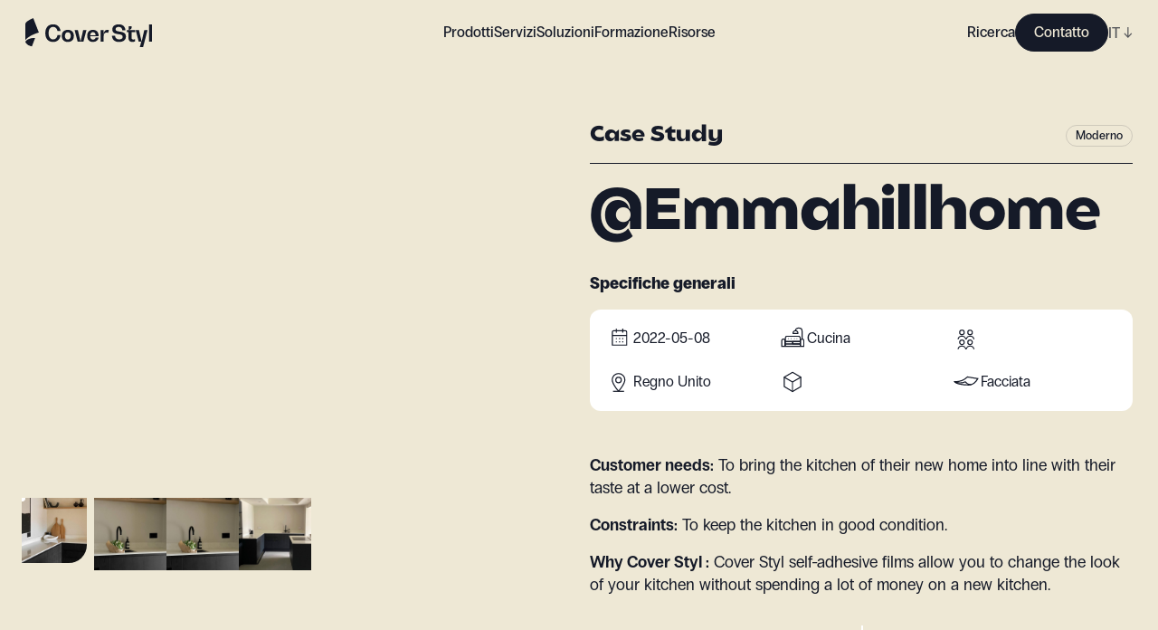

--- FILE ---
content_type: text/html; charset=utf-8
request_url: https://coverstyl.com/it/inspiration/emmahillhome/
body_size: 26796
content:
<!DOCTYPE html><html lang="it"><head><meta charSet="UTF-8"/><meta name="viewport" content="width=device-width, initial-scale=1"/><link rel="icon" href="/favicon.ico" sizes="any"/><link rel="icon" href="/icon.svg" type="image/svg+xml"/><link rel="apple-touch-icon" href="/apple-touch-icon.png"/><link rel="manifest" href="/manifest.webmanifest"/><link rel="canonical" href="https://coverstyl.com/it/inspiration/emmahillhome/"/><title>Coverstyl</title><meta name="description" content=""/><meta property="og:site_name" content="Coverstyl"/><meta property="og:title" content="Coverstyl"/><meta property="og:description" content=""/><meta property="og:url" content="https://coverstyl.com/it/inspiration/emmahillhome/"/><meta name="twitter:card" content="summary"/><meta name="twitter:title" content="Coverstyl"/><meta name="twitter:description" content=""/><meta name="twitter:site" content="https://coverstyl.com/"/><link rel="alternate" href="https://coverstyl.com/en/inspiration/emmahillhome/" hrefLang="x-default"/><link rel="alternate" href="https://coverstyl.com/it/inspiration/emmahillhome/" hrefLang="it"/><link rel="alternate" href="https://coverstyl.com/it/inspiration/emmahillhome/" hrefLang="pl"/><link rel="alternate" href="https://coverstyl.com/it/inspiration/emmahillhome/" hrefLang="en"/><link rel="alternate" href="https://coverstyl.com/it/inspiration/emmahillhome/" hrefLang="cs"/><link rel="alternate" href="https://coverstyl.com/it/inspiration/emmahillhome/" hrefLang="da"/><link rel="alternate" href="https://coverstyl.com/it/inspiration/emmahillhome/" hrefLang="de"/><link rel="alternate" href="https://coverstyl.com/it/inspiration/emmahillhome/" hrefLang="tr"/><link rel="alternate" href="https://coverstyl.com/it/inspiration/emmahillhome/" hrefLang="ru"/><link rel="alternate" href="https://coverstyl.com/it/inspiration/emmahillhome/" hrefLang="sv"/><link rel="alternate" href="https://coverstyl.com/it/inspiration/emmahillhome/" hrefLang="lt"/><link rel="alternate" href="https://coverstyl.com/it/inspiration/emmahillhome/" hrefLang="nl"/><link rel="alternate" href="https://coverstyl.com/it/inspiration/emmahillhome/" hrefLang="pt"/><link rel="alternate" href="https://coverstyl.com/it/inspiration/emmahillhome/" hrefLang="es"/><link rel="alternate" href="https://coverstyl.com/it/inspiration/emmahillhome/" hrefLang="fr"/><meta name="next-head-count" content="32"/><script>
                (function(w,d,s,l,i){w[l]=w[l]||[];w[l].push({'gtm.start':
            new Date().getTime(),event:'gtm.js'});var f=d.getElementsByTagName(s)[0],
            j=d.createElement(s),dl=l!='dataLayer'?'&l='+l:'';j.async=true;j.src=
            'https://tss.solarscreen.eu/v5t9rl4q9yg0e7r.js?aw='+i.replace(/^GTM-/, '')+dl;f.parentNode.insertBefore(j,f);
            })(window,document,'script','dataLayer','GTM-WCD4PZ6');
              </script><link rel="preload" href="/_next/static/css/7a2d4cc14d149f9f.css" as="style" crossorigin=""/><link rel="stylesheet" href="/_next/static/css/7a2d4cc14d149f9f.css" crossorigin="" data-n-g=""/><link rel="preload" href="/_next/static/css/ae37b191ba14da82.css" as="style" crossorigin=""/><link rel="stylesheet" href="/_next/static/css/ae37b191ba14da82.css" crossorigin="" data-n-p=""/><link rel="preload" href="/_next/static/css/ebed6a700a41a3a6.css" as="style" crossorigin=""/><link rel="stylesheet" href="/_next/static/css/ebed6a700a41a3a6.css" crossorigin="" data-n-p=""/><noscript data-n-css=""></noscript><script defer="" crossorigin="" nomodule="" src="/_next/static/chunks/polyfills-c67a75d1b6f99dc8.js"></script><script src="/_next/static/chunks/webpack-81dbbd95c7baca7f.js" defer="" crossorigin=""></script><script src="/_next/static/chunks/framework-fee8a7e75612eda8.js" defer="" crossorigin=""></script><script src="/_next/static/chunks/main-3d24d8650154dc54.js" defer="" crossorigin=""></script><script src="/_next/static/chunks/pages/_app-1e60bf21676e5fa2.js" defer="" crossorigin=""></script><script src="/_next/static/chunks/6359-afc424a76057a734.js" defer="" crossorigin=""></script><script src="/_next/static/chunks/1180-6f26666952f9ed1c.js" defer="" crossorigin=""></script><script src="/_next/static/chunks/3238-f7a8ed732db14f40.js" defer="" crossorigin=""></script><script src="/_next/static/chunks/6188-091d868191fc2b67.js" defer="" crossorigin=""></script><script src="/_next/static/chunks/6442-75a04b3d8c45f990.js" defer="" crossorigin=""></script><script src="/_next/static/chunks/pages/inspiration/%5Buid%5D-af770fee11d9e2e9.js" defer="" crossorigin=""></script><script src="/_next/static/HDDMJIdDU-CejfKY3jvU1/_buildManifest.js" defer="" crossorigin=""></script><script src="/_next/static/HDDMJIdDU-CejfKY3jvU1/_ssgManifest.js" defer="" crossorigin=""></script></head><body><noscript><iframe src="https://tss.solarscreen.eu/ns.html?id=GTM-WCD4PZ6" height="0" width="0" style="display:none;visibility:hidden"></iframe></noscript><div id="__next"><header class="navigation_Component__mMYQC"><a class="navigation_Logo__d9Oha" href="/it/"><svg viewBox="0 0 140 32" fill="none" xmlns="http://www.w3.org/2000/svg"><path d="M14.802 15.96l.136-.038L8.773 0c-.216.102-.488.227-.802.37l-.044.02c-1.13.516-2.814 1.285-4.315 2.19-1.087.655-1.94 1.296-2.533 1.909C.362 5.226 0 5.945 0 6.623v17.821c.785-1.274 2.165-2.368 3.552-3.366 1.36-.977 3.042-1.922 5-2.808a49.745 49.745 0 015.863-2.197c.167-.05.298-.088.387-.113zM35.566 18.84h3.37c-.612 4.686-3.626 7.504-8.146 7.504-5.464 0-8.708-3.611-8.708-9.733 0-6.12 3.244-9.732 8.708-9.732 4.52 0 7.534 2.766 8.146 7.428h-3.37c-.511-2.895-2.273-4.61-4.776-4.61-3.166 0-5.056 2.586-5.056 6.915 0 4.328 1.89 6.914 5.056 6.914 2.528 0 4.265-1.741 4.776-4.686z" fill="var(--x-dark-blue)"></path><path fill-rule="evenodd" clip-rule="evenodd" d="M53.658 19.66c0 4.2-2.477 6.684-6.665 6.684-4.188 0-6.69-2.485-6.69-6.685 0-4.2 2.502-6.684 6.69-6.684 4.188 0 6.665 2.484 6.665 6.684zm-9.908 0c0 2.509 1.2 3.994 3.243 3.994s3.243-1.485 3.243-3.995-1.2-4.02-3.243-4.02-3.243 1.51-3.243 4.02z" fill="var(--x-dark-blue)"></path><path d="M63.949 13.23l-2.886 12.627h-.05l-2.937-12.626h-3.601l3.37 12.856h6.36l3.345-12.856h-3.601z" fill="var(--x-dark-blue)"></path><path fill-rule="evenodd" clip-rule="evenodd" d="M74.727 12.975c3.932 0 6.282 2.458 6.282 6.684v.384h-9.347c.128 2.357 1.252 3.74 3.065 3.74 1.583 0 2.681-.871 3.013-2.28h3.269c-.46 3.048-2.81 4.84-6.282 4.84-3.984 0-6.333-2.484-6.333-6.684 0-4.226 2.35-6.684 6.333-6.684zm2.988 5.916c-.205-2.151-1.303-3.38-2.988-3.38-1.711 0-2.81 1.229-3.039 3.38h6.027z" fill="var(--x-dark-blue)"></path><path d="M90.47 12.975c-2.426 0-3.882 2.049-3.882 5.557h-.05v-5.301h-3.371v12.856h3.37v-5.813c0-2.715 1.175-4.328 3.141-4.328.639 0 1.277.179 1.788.46l.97-3.021c-.51-.257-1.226-.41-1.966-.41zM111.198 20.322c0 3.79-2.86 6.044-7.737 6.044-4.546 0-7.431-2.536-7.789-6.89h3.473c.23 2.561 1.839 4.073 4.392 4.073 2.58 0 4.086-1.076 4.086-2.869 0-2.187-2.216-2.53-4.672-2.912l-.052-.008c-3.115-.435-6.716-.973-6.716-5.173 0-3.688 2.707-5.685 7.278-5.685 4.162 0 6.869 2.458 7.227 6.607h-3.499c-.153-2.382-1.609-3.79-3.907-3.79-2.222 0-3.524.973-3.524 2.612 0 1.87 2.094 2.203 4.443 2.561 3.192.461 6.997 1.05 6.997 5.43zM121.384 15.584v-2.331h-7.048v-.051c2.043-.384 3.269-1.537 3.269-3.176V8.95h-3.371v4.303h-2.043v2.33h1.839v6.634c0 2.612 1.608 4.149 4.341 4.149.97 0 2.017-.23 2.783-.59v-2.51c-.459.257-1.098.41-1.711.41-1.277 0-2.043-.691-2.043-1.895v-6.197h3.984zM128.573 25.879l2.911-12.626h3.601L130.182 32h-3.601l1.558-5.89h-2.783l-3.346-12.857h3.601l2.911 12.626h.051zM136.793 26.11H140V6.902h-3.207v19.207zM10.834 22.009l-3.565 9.206c-1.732-.22-6.026-1.51-7.269-5.106.896-2.06 5.604-4.54 10.834-4.1z" fill="var(--x-dark-blue)"></path></svg></a><button class="navigation_Hmbg__p4qfF"><span aria-hidden="true"></span><span aria-hidden="true"></span></button><div class="navigation_MobileLang__C5CDV"><div class="lang-selector_Component__48USQ lang-selector_Navbar__D3JNm"><div> <!-- -->IT<!-- --> <span>↓</span></div><div class="lang-selector_Options__Yx3yw"><div><a href="/cs/inspiration/emmahillhome/">CZ</a></div><div><a href="/da/inspiration/emmahillhome/">DA</a></div><div><a href="/de/inspiration/emmahillhome/">DE</a></div><div><a href="/en/inspiration/emmahillhome/">EN</a></div><div><a href="/es/inspiration/emmahillhome/">ES</a></div><div><a href="/fr/inspiration/emmahillhome/">FR</a></div><div><a href="/lt/inspiration/emmahillhome/">LT</a></div><div><a href="/nl/inspiration/emmahillhome/">NL</a></div><div><a href="/pl/inspiration/emmahillhome/">PL</a></div><div><a href="/pt/inspiration/emmahillhome/">PT</a></div><div><a href="/ru/inspiration/emmahillhome/">RU</a></div><div><a href="/sv/inspiration/emmahillhome/">SV</a></div><div><a href="/tr/inspiration/emmahillhome/">TR</a></div></div></div></div><nav class="navigation_Nav__XHAgJ"><div class="wrapper"><div class="navigation_Menu__Q51RC hide-sb"><ul><li class="navbar-link_Component__O_jjo navbar-link_active__DvET5"><span>Prodotti</span><div class="navbar-link_Submenu__hoxND"><div class="navbar-link_Submenu__Container__M8QJQ"><div class="wrapper"><div class="navbar-link_Block__YVm7F"><div class="navbar-link_Product__MZeZs"><div><span class="block balgin font-bold navbar-link_Title__wJvWG">Collection</span><div class="navbar-link_Collections__fBl0Q"><div class="navbar-link_SubmenuLink__B3sfU"><div class="Image_Component__AeJzn navbar-link_Image__Rb7YK"><img src="https://cms.coverstyl.com/img-optim/cover-styl/web/aa04_faf69df47b.jpg" srcSet="https://cms.coverstyl.com/img-optim/cover-styl/web/aa04_faf69df47b.jpg?w=64&amp;q=80 64w, https://cms.coverstyl.com/img-optim/cover-styl/web/aa04_faf69df47b.jpg?w=320&amp;q=80 320w, https://cms.coverstyl.com/img-optim/cover-styl/web/aa04_faf69df47b.jpg?w=500&amp;q=80 500w, https://cms.coverstyl.com/img-optim/cover-styl/web/aa04_faf69df47b.jpg?w=750&amp;q=80 750w, https://cms.coverstyl.com/img-optim/cover-styl/web/aa04_faf69df47b.jpg?w=1000&amp;q=80 1000w, https://cms.coverstyl.com/img-optim/cover-styl/web/aa04_faf69df47b.jpg?w=1220&amp;q=80 1220w" sizes="(max-width: 1024px) 50vw, 150px" alt="Legno" loading="lazy"/><div style="padding-bottom:132.661%"></div></div><div class="navbar-link_Link__uBdl1"><a class="link-trick" href="/it/collection/wood/">Legno</a></div></div><div class="navbar-link_SubmenuLink__B3sfU"><div class="Image_Component__AeJzn navbar-link_Image__Rb7YK"><img src="https://cms.coverstyl.com/img-optim/cover-styl/web/ne24_50d2ddfad4.jpg" srcSet="https://cms.coverstyl.com/img-optim/cover-styl/web/ne24_50d2ddfad4.jpg?w=64&amp;q=80 64w, https://cms.coverstyl.com/img-optim/cover-styl/web/ne24_50d2ddfad4.jpg?w=320&amp;q=80 320w, https://cms.coverstyl.com/img-optim/cover-styl/web/ne24_50d2ddfad4.jpg?w=500&amp;q=80 500w" sizes="(max-width: 1024px) 50vw, 150px" alt="Cemento" loading="lazy"/><div style="padding-bottom:132.773%"></div></div><div class="navbar-link_Link__uBdl1"><a class="link-trick" href="/it/collection/concrete/">Cemento</a></div></div><div class="navbar-link_SubmenuLink__B3sfU"><div class="Image_Component__AeJzn navbar-link_Image__Rb7YK"><img src="https://cms.coverstyl.com/img-optim/cover-styl/web/nd05_0ad1066d45.jpg" srcSet="https://cms.coverstyl.com/img-optim/cover-styl/web/nd05_0ad1066d45.jpg?w=64&amp;q=80 64w, https://cms.coverstyl.com/img-optim/cover-styl/web/nd05_0ad1066d45.jpg?w=320&amp;q=80 320w, https://cms.coverstyl.com/img-optim/cover-styl/web/nd05_0ad1066d45.jpg?w=500&amp;q=80 500w" sizes="(max-width: 1024px) 50vw, 150px" alt="Metallico" loading="lazy"/><div style="padding-bottom:132.773%"></div></div><div class="navbar-link_Link__uBdl1"><a class="link-trick" href="/it/collection/metal/">Metallico</a></div></div><div class="navbar-link_SubmenuLink__B3sfU"><div class="Image_Component__AeJzn navbar-link_Image__Rb7YK"><img src="https://cms.coverstyl.com/img-optim/cover-styl/web/ne53_a9a9f70926.jpg" srcSet="https://cms.coverstyl.com/img-optim/cover-styl/web/ne53_a9a9f70926.jpg?w=64&amp;q=80 64w, https://cms.coverstyl.com/img-optim/cover-styl/web/ne53_a9a9f70926.jpg?w=320&amp;q=80 320w, https://cms.coverstyl.com/img-optim/cover-styl/web/ne53_a9a9f70926.jpg?w=500&amp;q=80 500w" sizes="(max-width: 1024px) 50vw, 150px" alt="Colore" loading="lazy"/><div style="padding-bottom:132.773%"></div></div><div class="navbar-link_Link__uBdl1"><a class="link-trick" href="/it/collection/color/">Colore</a></div></div><div class="navbar-link_SubmenuLink__B3sfU"><div class="Image_Component__AeJzn navbar-link_Image__Rb7YK"><img src="https://cms.coverstyl.com/img-optim/cover-styl/web/nh10_2bf49d4c7f.jpg" srcSet="https://cms.coverstyl.com/img-optim/cover-styl/web/nh10_2bf49d4c7f.jpg?w=64&amp;q=80 64w, https://cms.coverstyl.com/img-optim/cover-styl/web/nh10_2bf49d4c7f.jpg?w=320&amp;q=80 320w, https://cms.coverstyl.com/img-optim/cover-styl/web/nh10_2bf49d4c7f.jpg?w=500&amp;q=80 500w" sizes="(max-width: 1024px) 50vw, 150px" alt="Pietra" loading="lazy"/><div style="padding-bottom:132.773%"></div></div><div class="navbar-link_Link__uBdl1"><a class="link-trick" href="/it/collection/stone/">Pietra</a></div></div><div class="navbar-link_SubmenuLink__B3sfU"><div class="Image_Component__AeJzn navbar-link_Image__Rb7YK"><img src="https://cms.coverstyl.com/img-optim/cover-styl/web/mk18_a913f9bb23.jpg" srcSet="https://cms.coverstyl.com/img-optim/cover-styl/web/mk18_a913f9bb23.jpg?w=64&amp;q=80 64w, https://cms.coverstyl.com/img-optim/cover-styl/web/mk18_a913f9bb23.jpg?w=320&amp;q=80 320w, https://cms.coverstyl.com/img-optim/cover-styl/web/mk18_a913f9bb23.jpg?w=500&amp;q=80 500w" sizes="(max-width: 1024px) 50vw, 150px" alt="Tessuto" loading="lazy"/><div style="padding-bottom:132.773%"></div></div><div class="navbar-link_Link__uBdl1"><a class="link-trick" href="/it/collection/textile/">Tessuto</a></div></div><div class="navbar-link_SubmenuLink__B3sfU"><div class="Image_Component__AeJzn navbar-link_Image__Rb7YK"><img src="https://cms.coverstyl.com/img-optim/cover-styl/web/glitter_range_4eec1fbdbf.jpg" srcSet="https://cms.coverstyl.com/img-optim/cover-styl/web/glitter_range_4eec1fbdbf.jpg?w=64&amp;q=80 64w, https://cms.coverstyl.com/img-optim/cover-styl/web/glitter_range_4eec1fbdbf.jpg?w=320&amp;q=80 320w, https://cms.coverstyl.com/img-optim/cover-styl/web/glitter_range_4eec1fbdbf.jpg?w=500&amp;q=80 500w" sizes="(max-width: 1024px) 50vw, 150px" alt="Glitter" loading="lazy"/><div style="padding-bottom:132.605%"></div></div><div class="navbar-link_Link__uBdl1"><a class="link-trick" href="/it/collection/glitter/">Glitter</a></div></div></div></div><div><span class="block balgin font-bold navbar-link_Title__wJvWG">Above and Beyond</span><div class="navbar-link_AboveBeyond__aNE9f"><div class="navbar-link_SubmenuLink__B3sfU"><div class="Image_Component__AeJzn navbar-link_Image__Rb7YK"><img src="https://cms.coverstyl.com/img-optim/cover-styl/web/pvc_free_image_58038cf083.jpg" srcSet="https://cms.coverstyl.com/img-optim/cover-styl/web/pvc_free_image_58038cf083.jpg?w=64&amp;q=80 64w, https://cms.coverstyl.com/img-optim/cover-styl/web/pvc_free_image_58038cf083.jpg?w=320&amp;q=80 320w, https://cms.coverstyl.com/img-optim/cover-styl/web/pvc_free_image_58038cf083.jpg?w=500&amp;q=80 500w, https://cms.coverstyl.com/img-optim/cover-styl/web/pvc_free_image_58038cf083.jpg?w=750&amp;q=80 750w" sizes="(max-width: 1024px) 50vw, 150px" alt="PVC Free" loading="lazy"/><div style="padding-bottom:100.255%"></div></div><div class="navbar-link_Link__uBdl1"><a class="link-trick" href="/it/collection/pvc-free/">PVC Free</a></div></div><div class="navbar-link_SubmenuLink__B3sfU"><div class="Image_Component__AeJzn navbar-link_Image__Rb7YK"><img src="https://cms.coverstyl.com/img-optim/cover-styl/web/xl_line_image_d276595c8c.jpg" srcSet="https://cms.coverstyl.com/img-optim/cover-styl/web/xl_line_image_d276595c8c.jpg?w=64&amp;q=80 64w, https://cms.coverstyl.com/img-optim/cover-styl/web/xl_line_image_d276595c8c.jpg?w=320&amp;q=80 320w, https://cms.coverstyl.com/img-optim/cover-styl/web/xl_line_image_d276595c8c.jpg?w=500&amp;q=80 500w, https://cms.coverstyl.com/img-optim/cover-styl/web/xl_line_image_d276595c8c.jpg?w=750&amp;q=80 750w" sizes="(max-width: 1024px) 50vw, 150px" alt="XL" loading="lazy"/><div style="padding-bottom:100.255%"></div></div><div class="navbar-link_Link__uBdl1"><a class="link-trick" href="/it/collection/xl/">XL</a></div></div><div class="navbar-link_SubmenuLink__B3sfU"><div class="Image_Component__AeJzn navbar-link_Image__Rb7YK"><img src="https://cms.coverstyl.com/img-optim/cover-styl/web/high_resistant_image_d4ecd43434.jpg" srcSet="https://cms.coverstyl.com/img-optim/cover-styl/web/high_resistant_image_d4ecd43434.jpg?w=64&amp;q=80 64w, https://cms.coverstyl.com/img-optim/cover-styl/web/high_resistant_image_d4ecd43434.jpg?w=320&amp;q=80 320w, https://cms.coverstyl.com/img-optim/cover-styl/web/high_resistant_image_d4ecd43434.jpg?w=500&amp;q=80 500w, https://cms.coverstyl.com/img-optim/cover-styl/web/high_resistant_image_d4ecd43434.jpg?w=750&amp;q=80 750w" sizes="(max-width: 1024px) 50vw, 150px" alt="High resistant" loading="lazy"/><div style="padding-bottom:100.255%"></div></div><div class="navbar-link_Link__uBdl1"><a class="link-trick" href="/it/collection/high-resistant/">High resistant</a></div></div><div class="navbar-link_SubmenuLink__B3sfU"><div class="Image_Component__AeJzn navbar-link_Image__Rb7YK"><img src="https://cms.coverstyl.com/img-optim/cover-styl/web/exterior_image_6c6a721084.jpg" srcSet="https://cms.coverstyl.com/img-optim/cover-styl/web/exterior_image_6c6a721084.jpg?w=64&amp;q=80 64w, https://cms.coverstyl.com/img-optim/cover-styl/web/exterior_image_6c6a721084.jpg?w=320&amp;q=80 320w, https://cms.coverstyl.com/img-optim/cover-styl/web/exterior_image_6c6a721084.jpg?w=500&amp;q=80 500w, https://cms.coverstyl.com/img-optim/cover-styl/web/exterior_image_6c6a721084.jpg?w=750&amp;q=80 750w" sizes="(max-width: 1024px) 50vw, 150px" alt="Exterior" loading="lazy"/><div style="padding-bottom:100.255%"></div></div><div class="navbar-link_Link__uBdl1"><a class="link-trick" href="/it/collection/exterior/">Exterior</a></div></div></div></div><div><span class="block balgin font-bold navbar-link_Title__wJvWG">Ispirazioni</span><div class="navbar-link_Inspirations__WD4CL"><div class="navbar-link_SubmenuLink__B3sfU"><div class="Image_Component__AeJzn navbar-link_Image__Rb7YK"><img src="https://cms.coverstyl.com/img-optim/cover-styl/web/moodboard_555f1ce6c8.png" srcSet="https://cms.coverstyl.com/img-optim/cover-styl/web/moodboard_555f1ce6c8.png?w=41&amp;q=80 41w" sizes="80px" alt="Moodboard " loading="lazy"/><div style="padding-bottom:100%"></div></div><div class="navbar-link_Link__uBdl1"><a class="link-trick" href="/it/moodboard/">Moodboard </a></div></div><div class="navbar-link_SubmenuLink__B3sfU"><div class="Image_Component__AeJzn navbar-link_Image__Rb7YK"><img src="https://cms.coverstyl.com/img-optim/cover-styl/web/collaboration_6b7d6bc4c5.png" srcSet="https://cms.coverstyl.com/img-optim/cover-styl/web/collaboration_6b7d6bc4c5.png?w=64&amp;q=80 64w" sizes="80px" alt="Studio di caso" loading="lazy"/><div style="padding-bottom:91.011%"></div></div><div class="navbar-link_Link__uBdl1"><a class="link-trick" href="/en/">Studio di caso</a></div></div></div></div></div></div></div></div></div></li><li class="navbar-link_Component__O_jjo"><a href="/it/interior-design-maysa/">Servizi</a></li><li class="navbar-link_Component__O_jjo"><span>Soluzioni</span><div class="navbar-link_Submenu__hoxND"><div class="navbar-link_Submenu__Container__M8QJQ"><div class="wrapper"><div class="navbar-link_Block__YVm7F"><div class="navbar-link_Solution__wm9cL"><span class="block balgin font-bold navbar-link_Title__wJvWG">Soluzioni</span><div class="navbar-link_Solutions__3YORU"><div class="navbar-link_SubmenuLink__B3sfU"><div class="Image_Component__AeJzn navbar-link_Image__Rb7YK"><img src="https://cms.coverstyl.com/img-optim/cover-styl/web/interior_design_min_798721d44c.jpg" srcSet="https://cms.coverstyl.com/img-optim/cover-styl/web/interior_design_min_798721d44c.jpg?w=64&amp;q=80 64w, https://cms.coverstyl.com/img-optim/cover-styl/web/interior_design_min_798721d44c.jpg?w=320&amp;q=80 320w, https://cms.coverstyl.com/img-optim/cover-styl/web/interior_design_min_798721d44c.jpg?w=500&amp;q=80 500w, https://cms.coverstyl.com/img-optim/cover-styl/web/interior_design_min_798721d44c.jpg?w=750&amp;q=80 750w, https://cms.coverstyl.com/img-optim/cover-styl/web/interior_design_min_798721d44c.jpg?w=1000&amp;q=80 1000w, https://cms.coverstyl.com/img-optim/cover-styl/web/interior_design_min_798721d44c.jpg?w=1220&amp;q=80 1220w" sizes="(max-width: 1024px) 50vw, 200px" alt="Designer d&#x27;interni" loading="lazy"/><div style="padding-bottom:150.214%"></div></div><div class="navbar-link_Link__uBdl1"><a class="link-trick" href="/it/solutions/interior-designers/">Designer d&#x27;interni</a></div></div><div class="navbar-link_SubmenuLink__B3sfU"><div class="Image_Component__AeJzn navbar-link_Image__Rb7YK"><img src="https://cms.coverstyl.com/img-optim/cover-styl/web/renovation_5932c00019.jpg" srcSet="https://cms.coverstyl.com/img-optim/cover-styl/web/renovation_5932c00019.jpg?w=64&amp;q=80 64w, https://cms.coverstyl.com/img-optim/cover-styl/web/renovation_5932c00019.jpg?w=320&amp;q=80 320w, https://cms.coverstyl.com/img-optim/cover-styl/web/renovation_5932c00019.jpg?w=500&amp;q=80 500w, https://cms.coverstyl.com/img-optim/cover-styl/web/renovation_5932c00019.jpg?w=750&amp;q=80 750w, https://cms.coverstyl.com/img-optim/cover-styl/web/renovation_5932c00019.jpg?w=1000&amp;q=80 1000w, https://cms.coverstyl.com/img-optim/cover-styl/web/renovation_5932c00019.jpg?w=1220&amp;q=80 1220w, https://cms.coverstyl.com/img-optim/cover-styl/web/renovation_5932c00019.jpg?w=1440&amp;q=80 1440w, https://cms.coverstyl.com/img-optim/cover-styl/web/renovation_5932c00019.jpg?w=1920&amp;q=80 1920w, https://cms.coverstyl.com/img-optim/cover-styl/web/renovation_5932c00019.jpg?w=3576&amp;q=80 3576w" sizes="(max-width: 1024px) 50vw, 200px" alt="Aziende di ristrutturazione" loading="lazy"/><div style="padding-bottom:150%"></div></div><div class="navbar-link_Link__uBdl1"><a class="link-trick" href="/it/solutions/renovation-companies/">Aziende di ristrutturazione</a></div></div><div class="navbar-link_SubmenuLink__B3sfU"><div class="Image_Component__AeJzn navbar-link_Image__Rb7YK"><img src="https://cms.coverstyl.com/img-optim/cover-styl/web/installer_75c735c962.jpg" srcSet="https://cms.coverstyl.com/img-optim/cover-styl/web/installer_75c735c962.jpg?w=64&amp;q=80 64w, https://cms.coverstyl.com/img-optim/cover-styl/web/installer_75c735c962.jpg?w=320&amp;q=80 320w, https://cms.coverstyl.com/img-optim/cover-styl/web/installer_75c735c962.jpg?w=500&amp;q=80 500w, https://cms.coverstyl.com/img-optim/cover-styl/web/installer_75c735c962.jpg?w=750&amp;q=80 750w, https://cms.coverstyl.com/img-optim/cover-styl/web/installer_75c735c962.jpg?w=1000&amp;q=80 1000w, https://cms.coverstyl.com/img-optim/cover-styl/web/installer_75c735c962.jpg?w=1220&amp;q=80 1220w, https://cms.coverstyl.com/img-optim/cover-styl/web/installer_75c735c962.jpg?w=1440&amp;q=80 1440w, https://cms.coverstyl.com/img-optim/cover-styl/web/installer_75c735c962.jpg?w=1920&amp;q=80 1920w, https://cms.coverstyl.com/img-optim/cover-styl/web/installer_75c735c962.jpg?w=3700&amp;q=80 3700w" sizes="(max-width: 1024px) 50vw, 200px" alt="Installatori" loading="lazy"/><div style="padding-bottom:151.351%"></div></div><div class="navbar-link_Link__uBdl1"><a class="link-trick" href="/it/solutions/film-installers/">Installatori</a></div></div><div class="navbar-link_SubmenuLink__B3sfU"><div class="Image_Component__AeJzn navbar-link_Image__Rb7YK"><img src="https://cms.coverstyl.com/img-optim/cover-styl/web/commercial_40ac0af723.png" srcSet="https://cms.coverstyl.com/img-optim/cover-styl/web/commercial_40ac0af723.png?w=64&amp;q=80 64w, https://cms.coverstyl.com/img-optim/cover-styl/web/commercial_40ac0af723.png?w=320&amp;q=80 320w, https://cms.coverstyl.com/img-optim/cover-styl/web/commercial_40ac0af723.png?w=500&amp;q=80 500w, https://cms.coverstyl.com/img-optim/cover-styl/web/commercial_40ac0af723.png?w=750&amp;q=80 750w, https://cms.coverstyl.com/img-optim/cover-styl/web/commercial_40ac0af723.png?w=1000&amp;q=80 1000w, https://cms.coverstyl.com/img-optim/cover-styl/web/commercial_40ac0af723.png?w=1220&amp;q=80 1220w, https://cms.coverstyl.com/img-optim/cover-styl/web/commercial_40ac0af723.png?w=1440&amp;q=80 1440w, https://cms.coverstyl.com/img-optim/cover-styl/web/commercial_40ac0af723.png?w=1920&amp;q=80 1920w, https://cms.coverstyl.com/img-optim/cover-styl/web/commercial_40ac0af723.png?w=2000&amp;q=80 2000w" sizes="(max-width: 1024px) 50vw, 200px" alt="Spazi commerciali" loading="lazy"/><div style="padding-bottom:150%"></div></div><div class="navbar-link_Link__uBdl1"><a class="link-trick" href="/it/solutions/commercial-spaces/">Spazi commerciali</a></div></div><div class="navbar-link_SubmenuLink__B3sfU"><div class="Image_Component__AeJzn navbar-link_Image__Rb7YK"><img src="https://cms.coverstyl.com/img-optim/cover-styl/web/hotel_c57320984a.jpeg" srcSet="https://cms.coverstyl.com/img-optim/cover-styl/web/hotel_c57320984a.jpeg?w=64&amp;q=80 64w, https://cms.coverstyl.com/img-optim/cover-styl/web/hotel_c57320984a.jpeg?w=320&amp;q=80 320w, https://cms.coverstyl.com/img-optim/cover-styl/web/hotel_c57320984a.jpeg?w=500&amp;q=80 500w, https://cms.coverstyl.com/img-optim/cover-styl/web/hotel_c57320984a.jpeg?w=750&amp;q=80 750w, https://cms.coverstyl.com/img-optim/cover-styl/web/hotel_c57320984a.jpeg?w=1000&amp;q=80 1000w, https://cms.coverstyl.com/img-optim/cover-styl/web/hotel_c57320984a.jpeg?w=1220&amp;q=80 1220w, https://cms.coverstyl.com/img-optim/cover-styl/web/hotel_c57320984a.jpeg?w=1440&amp;q=80 1440w" sizes="(max-width: 1024px) 50vw, 200px" alt="Hotel" loading="lazy"/><div style="padding-bottom:66.666%"></div></div><div class="navbar-link_Link__uBdl1"><a class="link-trick" href="/it/solutions/hotels/">Hotel</a></div></div></div></div></div></div></div></div></li><li class="navbar-link_Component__O_jjo"><a href="/it/training/">Formazione</a></li><li class="navbar-link_Component__O_jjo"><span>Risorse</span><div class="navbar-link_Submenu__hoxND"><div class="navbar-link_Submenu__Container__M8QJQ"><div class="wrapper"><div class="navbar-link_Block__YVm7F"><div class="navbar-link_Resource__Gs2x5"><div><span class="block balgin font-bold navbar-link_Title__wJvWG">Risorse</span><div class="navbar-link_Resources__hJfq5"><a href="/it/resources/support-marketing/">Materiale di marketing</a><a href="/it/resources/compare/">Prima / Dopo</a><a href="/it/resources/data-sheets/">Schede tecniche</a><a href="/it/resources/scans/">Scansioni HD</a><a href="/it/interior-design-maysa/">Design d&#x27;interni</a><a href="/it/faq/">FAQ</a></div></div><div><a class="navbar-link_Blog__pFLle" href="/it/blog/">Blog</a><div class="navbar-link_Blogs__3UQNr"><div class="navbar-link_SubmenuLink__B3sfU"><div class="Image_Component__AeJzn navbar-link_Image__Rb7YK"><img src="https://cms.coverstyl.com/img-optim/cover-styl/web/blog_reno_7568c2b24b.jpg" srcSet="https://cms.coverstyl.com/img-optim/cover-styl/web/blog_reno_7568c2b24b.jpg?w=64&amp;q=80 64w, https://cms.coverstyl.com/img-optim/cover-styl/web/blog_reno_7568c2b24b.jpg?w=320&amp;q=80 320w, https://cms.coverstyl.com/img-optim/cover-styl/web/blog_reno_7568c2b24b.jpg?w=500&amp;q=80 500w, https://cms.coverstyl.com/img-optim/cover-styl/web/blog_reno_7568c2b24b.jpg?w=750&amp;q=80 750w, https://cms.coverstyl.com/img-optim/cover-styl/web/blog_reno_7568c2b24b.jpg?w=1000&amp;q=80 1000w" sizes="(max-width: 1024px) 50vw, 200px" alt="Ristrutturazioni" loading="lazy"/><div style="padding-bottom:43.283%"></div></div><div class="navbar-link_Link__uBdl1"><a class="link-trick" href="/it/blog/renovation/">Ristrutturazioni</a></div></div><div class="navbar-link_SubmenuLink__B3sfU"><div class="Image_Component__AeJzn navbar-link_Image__Rb7YK"><img src="https://cms.coverstyl.com/img-optim/cover-styl/web/blog_deco_35dce54067.jpg" srcSet="https://cms.coverstyl.com/img-optim/cover-styl/web/blog_deco_35dce54067.jpg?w=64&amp;q=80 64w, https://cms.coverstyl.com/img-optim/cover-styl/web/blog_deco_35dce54067.jpg?w=320&amp;q=80 320w, https://cms.coverstyl.com/img-optim/cover-styl/web/blog_deco_35dce54067.jpg?w=500&amp;q=80 500w, https://cms.coverstyl.com/img-optim/cover-styl/web/blog_deco_35dce54067.jpg?w=750&amp;q=80 750w, https://cms.coverstyl.com/img-optim/cover-styl/web/blog_deco_35dce54067.jpg?w=1000&amp;q=80 1000w" sizes="(max-width: 1024px) 50vw, 200px" alt="Decorazioni" loading="lazy"/><div style="padding-bottom:43.283%"></div></div><div class="navbar-link_Link__uBdl1"><a class="link-trick" href="/it/blog/decoration/">Decorazioni</a></div></div><div class="navbar-link_SubmenuLink__B3sfU"><div class="Image_Component__AeJzn navbar-link_Image__Rb7YK"><img src="https://cms.coverstyl.com/img-optim/cover-styl/web/blog_upcycling_25cf1681bd.png" srcSet="https://cms.coverstyl.com/img-optim/cover-styl/web/blog_upcycling_25cf1681bd.png?w=64&amp;q=80 64w, https://cms.coverstyl.com/img-optim/cover-styl/web/blog_upcycling_25cf1681bd.png?w=320&amp;q=80 320w, https://cms.coverstyl.com/img-optim/cover-styl/web/blog_upcycling_25cf1681bd.png?w=500&amp;q=80 500w, https://cms.coverstyl.com/img-optim/cover-styl/web/blog_upcycling_25cf1681bd.png?w=750&amp;q=80 750w, https://cms.coverstyl.com/img-optim/cover-styl/web/blog_upcycling_25cf1681bd.png?w=1000&amp;q=80 1000w, https://cms.coverstyl.com/img-optim/cover-styl/web/blog_upcycling_25cf1681bd.png?w=1220&amp;q=80 1220w, https://cms.coverstyl.com/img-optim/cover-styl/web/blog_upcycling_25cf1681bd.png?w=1440&amp;q=80 1440w, https://cms.coverstyl.com/img-optim/cover-styl/web/blog_upcycling_25cf1681bd.png?w=1920&amp;q=80 1920w, https://cms.coverstyl.com/img-optim/cover-styl/web/blog_upcycling_25cf1681bd.png?w=2792&amp;q=80 2792w" sizes="(max-width: 1024px) 50vw, 200px" alt="Upcycling " loading="lazy"/><div style="padding-bottom:43.266%"></div></div><div class="navbar-link_Link__uBdl1"><a class="link-trick" href="/it/blog/upcycling/">Upcycling </a></div></div><div class="navbar-link_SubmenuLink__B3sfU"><div class="Image_Component__AeJzn navbar-link_Image__Rb7YK"><img src="https://cms.coverstyl.com/img-optim/cover-styl/web/blog_pro_tips_c28392096a.jpg" srcSet="https://cms.coverstyl.com/img-optim/cover-styl/web/blog_pro_tips_c28392096a.jpg?w=64&amp;q=80 64w, https://cms.coverstyl.com/img-optim/cover-styl/web/blog_pro_tips_c28392096a.jpg?w=320&amp;q=80 320w, https://cms.coverstyl.com/img-optim/cover-styl/web/blog_pro_tips_c28392096a.jpg?w=500&amp;q=80 500w, https://cms.coverstyl.com/img-optim/cover-styl/web/blog_pro_tips_c28392096a.jpg?w=750&amp;q=80 750w, https://cms.coverstyl.com/img-optim/cover-styl/web/blog_pro_tips_c28392096a.jpg?w=1000&amp;q=80 1000w" sizes="(max-width: 1024px) 50vw, 200px" alt="Consigli per i professionisti" loading="lazy"/><div style="padding-bottom:100%"></div></div><div class="navbar-link_Link__uBdl1"><a class="link-trick" href="/it/blog/pro-tips/">Consigli per i professionisti</a></div></div></div></div></div></div></div></div></div></li></ul></div><div class="navigation_Ctas__DqjJV"><ul><li><a href="#search" class="navigation_Ctas__Link__rArYz">Ricerca</a></li><li><a class="btn btn--regular btn--medium btn--dark" href="/it/contact/">Contatto</a></li><li><div class="lang-selector_Component__48USQ lang-selector_Navbar__D3JNm"><div> <!-- -->IT<!-- --> <span>↓</span></div><div class="lang-selector_Options__Yx3yw"><div><a href="/cs/inspiration/emmahillhome/">CZ</a></div><div><a href="/da/inspiration/emmahillhome/">DA</a></div><div><a href="/de/inspiration/emmahillhome/">DE</a></div><div><a href="/en/inspiration/emmahillhome/">EN</a></div><div><a href="/es/inspiration/emmahillhome/">ES</a></div><div><a href="/fr/inspiration/emmahillhome/">FR</a></div><div><a href="/lt/inspiration/emmahillhome/">LT</a></div><div><a href="/nl/inspiration/emmahillhome/">NL</a></div><div><a href="/pl/inspiration/emmahillhome/">PL</a></div><div><a href="/pt/inspiration/emmahillhome/">PT</a></div><div><a href="/ru/inspiration/emmahillhome/">RU</a></div><div><a href="/sv/inspiration/emmahillhome/">SV</a></div><div><a href="/tr/inspiration/emmahillhome/">TR</a></div></div></div></li></ul></div></div></nav></header><div id="main-search" class="search_Component__R6zuX"><div class="search_Block__MCnAV"><button class="search_Cross__vTv_d"></button><form class="mb3"><div class="search_Input__ZJ3WQ"><input type="text" name="s" value=""/></div></form></div></div><main role="main"><div><div class="wrapper"><div class="grid-flex"><div class="grid-flex__item md5 lg5"><div class="sticky-outer-wrapper"><div class="sticky-inner-wrapper" style="position:relative;top:0px;z-index:9"><div class="gallery_Component__rkAHQ"><div><div class="Image_Component__AeJzn gallery_Image__vk46_ gallery_active__xozaW"><img src="https://cms.coverstyl.com/img-optim/cover-styl/web/Snapinsta_app_305843784_202927405500819_7242497619625927452_n_1080_1_a67b9f015b.jpg" srcSet="https://cms.coverstyl.com/img-optim/cover-styl/web/Snapinsta_app_305843784_202927405500819_7242497619625927452_n_1080_1_a67b9f015b.jpg?w=64&amp;q=80 64w, https://cms.coverstyl.com/img-optim/cover-styl/web/Snapinsta_app_305843784_202927405500819_7242497619625927452_n_1080_1_a67b9f015b.jpg?w=320&amp;q=80 320w, https://cms.coverstyl.com/img-optim/cover-styl/web/Snapinsta_app_305843784_202927405500819_7242497619625927452_n_1080_1_a67b9f015b.jpg?w=500&amp;q=80 500w, https://cms.coverstyl.com/img-optim/cover-styl/web/Snapinsta_app_305843784_202927405500819_7242497619625927452_n_1080_1_a67b9f015b.jpg?w=750&amp;q=80 750w, https://cms.coverstyl.com/img-optim/cover-styl/web/Snapinsta_app_305843784_202927405500819_7242497619625927452_n_1080_1_a67b9f015b.jpg?w=1000&amp;q=80 1000w" sizes="(max-wdith: 768px) 100vw, 50vw" alt="" loading="lazy"/><div style="padding-bottom:125%"></div></div><div class="Image_Component__AeJzn gallery_Image__vk46_"><img src="https://cms.coverstyl.com/img-optim/cover-styl/web/Emma_Hill_emmahill_b694405949.jpg" srcSet="https://cms.coverstyl.com/img-optim/cover-styl/web/Emma_Hill_emmahill_b694405949.jpg?w=64&amp;q=80 64w, https://cms.coverstyl.com/img-optim/cover-styl/web/Emma_Hill_emmahill_b694405949.jpg?w=320&amp;q=80 320w, https://cms.coverstyl.com/img-optim/cover-styl/web/Emma_Hill_emmahill_b694405949.jpg?w=500&amp;q=80 500w, https://cms.coverstyl.com/img-optim/cover-styl/web/Emma_Hill_emmahill_b694405949.jpg?w=750&amp;q=80 750w, https://cms.coverstyl.com/img-optim/cover-styl/web/Emma_Hill_emmahill_b694405949.jpg?w=1000&amp;q=80 1000w" sizes="(max-wdith: 768px) 100vw, 50vw" alt="" loading="lazy"/><div style="padding-bottom:125%"></div></div><div class="Image_Component__AeJzn gallery_Image__vk46_"><img src="https://cms.coverstyl.com/img-optim/cover-styl/web/Snapinsta_app_340024967_1009201120239981_3274138832266490735_n_1080_9b2e458d94.jpg" srcSet="https://cms.coverstyl.com/img-optim/cover-styl/web/Snapinsta_app_340024967_1009201120239981_3274138832266490735_n_1080_9b2e458d94.jpg?w=64&amp;q=80 64w, https://cms.coverstyl.com/img-optim/cover-styl/web/Snapinsta_app_340024967_1009201120239981_3274138832266490735_n_1080_9b2e458d94.jpg?w=320&amp;q=80 320w, https://cms.coverstyl.com/img-optim/cover-styl/web/Snapinsta_app_340024967_1009201120239981_3274138832266490735_n_1080_9b2e458d94.jpg?w=500&amp;q=80 500w, https://cms.coverstyl.com/img-optim/cover-styl/web/Snapinsta_app_340024967_1009201120239981_3274138832266490735_n_1080_9b2e458d94.jpg?w=750&amp;q=80 750w, https://cms.coverstyl.com/img-optim/cover-styl/web/Snapinsta_app_340024967_1009201120239981_3274138832266490735_n_1080_9b2e458d94.jpg?w=1000&amp;q=80 1000w" sizes="(max-wdith: 768px) 100vw, 50vw" alt="" loading="lazy"/><div style="padding-bottom:125%"></div></div><div class="Image_Component__AeJzn gallery_Image__vk46_"><img src="https://cms.coverstyl.com/img-optim/cover-styl/web/1_After_Emma_Hill_United_Kingdom_Formo_Creative_MA_14_NE_81_5f66ff5c7a.jpg" srcSet="https://cms.coverstyl.com/img-optim/cover-styl/web/1_After_Emma_Hill_United_Kingdom_Formo_Creative_MA_14_NE_81_5f66ff5c7a.jpg?w=64&amp;q=80 64w, https://cms.coverstyl.com/img-optim/cover-styl/web/1_After_Emma_Hill_United_Kingdom_Formo_Creative_MA_14_NE_81_5f66ff5c7a.jpg?w=320&amp;q=80 320w, https://cms.coverstyl.com/img-optim/cover-styl/web/1_After_Emma_Hill_United_Kingdom_Formo_Creative_MA_14_NE_81_5f66ff5c7a.jpg?w=500&amp;q=80 500w, https://cms.coverstyl.com/img-optim/cover-styl/web/1_After_Emma_Hill_United_Kingdom_Formo_Creative_MA_14_NE_81_5f66ff5c7a.jpg?w=750&amp;q=80 750w, https://cms.coverstyl.com/img-optim/cover-styl/web/1_After_Emma_Hill_United_Kingdom_Formo_Creative_MA_14_NE_81_5f66ff5c7a.jpg?w=1000&amp;q=80 1000w" sizes="(max-wdith: 768px) 100vw, 50vw" alt="" loading="lazy"/><div style="padding-bottom:125%"></div></div></div><div class="gallery_Thumbnails__8aEib"><div><div class="Image_Component__AeJzn gallery_Thumbnail__Z_o8G gallery_active__xozaW"><img src="https://cms.coverstyl.com/img-optim/cover-styl/web/Snapinsta_app_305843784_202927405500819_7242497619625927452_n_1080_1_a67b9f015b.jpg" srcSet="https://cms.coverstyl.com/img-optim/cover-styl/web/Snapinsta_app_305843784_202927405500819_7242497619625927452_n_1080_1_a67b9f015b.jpg?w=64&amp;q=80 64w, https://cms.coverstyl.com/img-optim/cover-styl/web/Snapinsta_app_305843784_202927405500819_7242497619625927452_n_1080_1_a67b9f015b.jpg?w=320&amp;q=80 320w, https://cms.coverstyl.com/img-optim/cover-styl/web/Snapinsta_app_305843784_202927405500819_7242497619625927452_n_1080_1_a67b9f015b.jpg?w=500&amp;q=80 500w, https://cms.coverstyl.com/img-optim/cover-styl/web/Snapinsta_app_305843784_202927405500819_7242497619625927452_n_1080_1_a67b9f015b.jpg?w=750&amp;q=80 750w, https://cms.coverstyl.com/img-optim/cover-styl/web/Snapinsta_app_305843784_202927405500819_7242497619625927452_n_1080_1_a67b9f015b.jpg?w=1000&amp;q=80 1000w" sizes="(max-wdith: 768px) 40px, 80px" alt="" loading="lazy"/><div style="padding-bottom:125%"></div></div></div><div><div class="Image_Component__AeJzn gallery_Thumbnail__Z_o8G"><img src="https://cms.coverstyl.com/img-optim/cover-styl/web/Emma_Hill_emmahill_b694405949.jpg" srcSet="https://cms.coverstyl.com/img-optim/cover-styl/web/Emma_Hill_emmahill_b694405949.jpg?w=64&amp;q=80 64w, https://cms.coverstyl.com/img-optim/cover-styl/web/Emma_Hill_emmahill_b694405949.jpg?w=320&amp;q=80 320w, https://cms.coverstyl.com/img-optim/cover-styl/web/Emma_Hill_emmahill_b694405949.jpg?w=500&amp;q=80 500w, https://cms.coverstyl.com/img-optim/cover-styl/web/Emma_Hill_emmahill_b694405949.jpg?w=750&amp;q=80 750w, https://cms.coverstyl.com/img-optim/cover-styl/web/Emma_Hill_emmahill_b694405949.jpg?w=1000&amp;q=80 1000w" sizes="(max-wdith: 768px) 40px, 80px" alt="" loading="lazy"/><div style="padding-bottom:125%"></div></div></div><div><div class="Image_Component__AeJzn gallery_Thumbnail__Z_o8G"><img src="https://cms.coverstyl.com/img-optim/cover-styl/web/Snapinsta_app_340024967_1009201120239981_3274138832266490735_n_1080_9b2e458d94.jpg" srcSet="https://cms.coverstyl.com/img-optim/cover-styl/web/Snapinsta_app_340024967_1009201120239981_3274138832266490735_n_1080_9b2e458d94.jpg?w=64&amp;q=80 64w, https://cms.coverstyl.com/img-optim/cover-styl/web/Snapinsta_app_340024967_1009201120239981_3274138832266490735_n_1080_9b2e458d94.jpg?w=320&amp;q=80 320w, https://cms.coverstyl.com/img-optim/cover-styl/web/Snapinsta_app_340024967_1009201120239981_3274138832266490735_n_1080_9b2e458d94.jpg?w=500&amp;q=80 500w, https://cms.coverstyl.com/img-optim/cover-styl/web/Snapinsta_app_340024967_1009201120239981_3274138832266490735_n_1080_9b2e458d94.jpg?w=750&amp;q=80 750w, https://cms.coverstyl.com/img-optim/cover-styl/web/Snapinsta_app_340024967_1009201120239981_3274138832266490735_n_1080_9b2e458d94.jpg?w=1000&amp;q=80 1000w" sizes="(max-wdith: 768px) 40px, 80px" alt="" loading="lazy"/><div style="padding-bottom:125%"></div></div></div><div><div class="Image_Component__AeJzn gallery_Thumbnail__Z_o8G"><img src="https://cms.coverstyl.com/img-optim/cover-styl/web/1_After_Emma_Hill_United_Kingdom_Formo_Creative_MA_14_NE_81_5f66ff5c7a.jpg" srcSet="https://cms.coverstyl.com/img-optim/cover-styl/web/1_After_Emma_Hill_United_Kingdom_Formo_Creative_MA_14_NE_81_5f66ff5c7a.jpg?w=64&amp;q=80 64w, https://cms.coverstyl.com/img-optim/cover-styl/web/1_After_Emma_Hill_United_Kingdom_Formo_Creative_MA_14_NE_81_5f66ff5c7a.jpg?w=320&amp;q=80 320w, https://cms.coverstyl.com/img-optim/cover-styl/web/1_After_Emma_Hill_United_Kingdom_Formo_Creative_MA_14_NE_81_5f66ff5c7a.jpg?w=500&amp;q=80 500w, https://cms.coverstyl.com/img-optim/cover-styl/web/1_After_Emma_Hill_United_Kingdom_Formo_Creative_MA_14_NE_81_5f66ff5c7a.jpg?w=750&amp;q=80 750w, https://cms.coverstyl.com/img-optim/cover-styl/web/1_After_Emma_Hill_United_Kingdom_Formo_Creative_MA_14_NE_81_5f66ff5c7a.jpg?w=1000&amp;q=80 1000w" sizes="(max-wdith: 768px) 40px, 80px" alt="" loading="lazy"/><div style="padding-bottom:125%"></div></div></div></div></div></div></div></div><div class="grid-flex__item md6 lg6 hmd1 hlg1"><header><div class="Inspiration_Header__qZBJZ mb3"><div class="t5 font-bold">Case Study</div><div class="Inspiration_Header__Tags__4a8q8"><span class="Inspiration_Tag__dD_lj">Moderno</span></div></div><h1 class="t2 mb4 font-bold">@Emmahillhome</h1></header><span class="block mb2 txt font-black">Specifiche generali</span><div class="specifications_Component__uM85K mb6"><div class="specifications_Grid__xqB1Y"><div class=""><div class="specifications_Block__lwJHX"><span class="specifications_Icon__lAjXa specifications_Date__GMUvn"></span><span class="small-txt">2022-05-08</span></div></div><div class=""><div class="specifications_Block__lwJHX"><span class="specifications_Icon__lAjXa specifications_Type__Kz_9a"></span><span class="small-txt">Cucina</span></div></div><div class=""><div class="specifications_Block__lwJHX"><span class="specifications_Icon__lAjXa specifications_Company__LEZqH"></span><span class="small-txt"></span></div></div><div class=""><div class="specifications_Block__lwJHX"><span class="specifications_Icon__lAjXa specifications_Location__qbQvn"></span><span class="small-txt">Regno Unito</span></div></div><div class=""><div class="specifications_Block__lwJHX"><span class="specifications_Icon__lAjXa specifications_Footage__8_oTF"></span><span class="small-txt"></span></div></div><div class=""><div class="specifications_Block__lwJHX"><span class="specifications_Icon__lAjXa specifications_Wallcovering__fgzsK"></span><span class="small-txt">Facciata</span></div></div></div></div><div id="body" class="Inspiration_Body__rVnat"><div class="ResourceRichText_Component__BBCAJ"><div class="RichText_Component__kluP1"><p class="txt mb2"><b>Customer needs:</b> To bring the kitchen of their new home into line with their taste at a lower cost.</p><p class="txt mb2"><b>Constraints:</b> To keep the kitchen in good condition.</p><p class="txt mb2"><b>Why Cover Styl :</b> Cover Styl self-adhesive films allow you to change the look of your kitchen without spending a lot of money on a new kitchen.</p></div></div><div class="BeforeAfter_Component__oJA_x"><div class="Image_Component__AeJzn BeforeAfter_Image__ZyojA"><img src="https://cms.coverstyl.com/img-optim/cover-styl/web/1_After_Emma_Hill_United_Kingdom_Formo_Creative_MA_14_NE_81_5f66ff5c7a.jpg" srcSet="https://cms.coverstyl.com/img-optim/cover-styl/web/1_After_Emma_Hill_United_Kingdom_Formo_Creative_MA_14_NE_81_5f66ff5c7a.jpg?w=64&amp;q=80 64w, https://cms.coverstyl.com/img-optim/cover-styl/web/1_After_Emma_Hill_United_Kingdom_Formo_Creative_MA_14_NE_81_5f66ff5c7a.jpg?w=320&amp;q=80 320w, https://cms.coverstyl.com/img-optim/cover-styl/web/1_After_Emma_Hill_United_Kingdom_Formo_Creative_MA_14_NE_81_5f66ff5c7a.jpg?w=500&amp;q=80 500w, https://cms.coverstyl.com/img-optim/cover-styl/web/1_After_Emma_Hill_United_Kingdom_Formo_Creative_MA_14_NE_81_5f66ff5c7a.jpg?w=750&amp;q=80 750w, https://cms.coverstyl.com/img-optim/cover-styl/web/1_After_Emma_Hill_United_Kingdom_Formo_Creative_MA_14_NE_81_5f66ff5c7a.jpg?w=1000&amp;q=80 1000w" sizes="(max-width: 768px) 100vw, 612px" alt="" loading="lazy"/><div style="padding-bottom:125%"></div></div><div class="Image_Component__AeJzn BeforeAfter_Image__ZyojA BeforeAfter_TopImage__9WHFY"><img src="https://cms.coverstyl.com/img-optim/cover-styl/web/1_Before_Emma_Hill_United_Kingdom_Formo_Creative_MA_14_NE_81_58cc4014c8.jpg" srcSet="https://cms.coverstyl.com/img-optim/cover-styl/web/1_Before_Emma_Hill_United_Kingdom_Formo_Creative_MA_14_NE_81_58cc4014c8.jpg?w=64&amp;q=80 64w, https://cms.coverstyl.com/img-optim/cover-styl/web/1_Before_Emma_Hill_United_Kingdom_Formo_Creative_MA_14_NE_81_58cc4014c8.jpg?w=320&amp;q=80 320w, https://cms.coverstyl.com/img-optim/cover-styl/web/1_Before_Emma_Hill_United_Kingdom_Formo_Creative_MA_14_NE_81_58cc4014c8.jpg?w=500&amp;q=80 500w, https://cms.coverstyl.com/img-optim/cover-styl/web/1_Before_Emma_Hill_United_Kingdom_Formo_Creative_MA_14_NE_81_58cc4014c8.jpg?w=750&amp;q=80 750w, https://cms.coverstyl.com/img-optim/cover-styl/web/1_Before_Emma_Hill_United_Kingdom_Formo_Creative_MA_14_NE_81_58cc4014c8.jpg?w=1000&amp;q=80 1000w" sizes="(max-width: 768px) 100vw, 612px" alt="" loading="lazy"/><div style="padding-bottom:124.629%"></div></div><div class="BeforeAfter_Limit__VUYS3"><div class="BeforeAfter_Handle__5yTPf"></div></div></div><div class="ResourceVideo_Component__R_dFL"><div class="Image_Component__AeJzn ResourceVideo_Poster__RPP0P"><div style="padding-bottom:NaN%"></div></div><button class="ResourceVideo_Play__sFcHR"></button></div><div class="ResourceRichText_Component__BBCAJ"><div class="RichText_Component__kluP1"><h2 id="heading-testimonial" class="t5-rsp t7 font-bold mb2">Testimonial</h2><p class="txt mb2">I honestly can&#x27;t recommend it highly enough! When the fitters finished last night, I just looked at it, and in particular, when I woke up this morning and could see more of it in the natural light, I just couldn&#x27;t believe it was the same kitchen. Obviously we&#x27;ve made our own adjustments, but I just couldn&#x27;t believe how chic it looks, and how incredible the finishes and the quality of the vinyl are. It really is stunning! And I feel a real sense of pride that this kitchen is now ours.</p><p class="txt mb2">Emma Hill - Instagram <a href="https://www.instagram.com/emmahillhome/">@emmahillhome</a></p><p class="txt mb2"><img class="ResourceRichText_Image__GgSUR" src="https://cms.coverstyl.com/img-optim/cover-styl/web/Emma_Hill_emmahill_b694405949.jpg" srcSet="https://cms.coverstyl.com/img-optim/cover-styl/web/Emma_Hill_emmahill_b694405949.jpg?w=320&amp;q=80 320w, https://cms.coverstyl.com/img-optim/cover-styl/web/Emma_Hill_emmahill_b694405949.jpg?w=400&amp;q=80 400w, https://cms.coverstyl.com/img-optim/cover-styl/web/Emma_Hill_emmahill_b694405949.jpg?w=500&amp;q=80 500w, https://cms.coverstyl.com/img-optim/cover-styl/web/Emma_Hill_emmahill_b694405949.jpg?w=700&amp;q=80 700w, https://cms.coverstyl.com/img-optim/cover-styl/web/Emma_Hill_emmahill_b694405949.jpg?w=900&amp;q=80 900w" sizes="(max-width: 768px) 100vw, (max-width: 1224px) 50vw, 612px" alt="Emma Hill - @emmahill.jpg" loading="lazy"/></p></div></div></div></div></div></div></div><section class="theme-light"><div class="wrapper"><h2 class="t2 center font-bold mb8">Referenze in primo piano</h2><div class="grid-flex"><div class="grid-flex__item xs6 sm6 md3 lg3 mb3"><div class="reference_Component___BMqF"><div class="Image_Component__AeJzn reference_Image__s7WU_ mb1 mbmd2"><img src="https://cms.coverstyl.com/img-optim/cover-styl/web/ma14_c3bc673cce.jpg" srcSet="https://cms.coverstyl.com/img-optim/cover-styl/web/ma14_c3bc673cce.jpg?w=64&amp;q=80 64w, https://cms.coverstyl.com/img-optim/cover-styl/web/ma14_c3bc673cce.jpg?w=320&amp;q=80 320w, https://cms.coverstyl.com/img-optim/cover-styl/web/ma14_c3bc673cce.jpg?w=500&amp;q=80 500w" sizes="(max-width: 768px) 50vw, 288px" alt="MA14" loading="lazy"/><div style="padding-bottom:132.773%"></div></div><div class="reference_Header__ezkyX mb1"><h3 class="t5 font-bold">MA14</h3><div class="reference_Categories__simAK"><span class="reference_Tag___zCM8">Colorato</span><span class="reference_Tag___zCM8">Strutturato</span></div></div><span class="block txt font-bold">Black Night</span><span class="block x-small-txt">Estendibile</span><a class="link-trick" href="/it/collection/wood/ma14/"></a></div></div><div class="grid-flex__item xs6 sm6 md3 lg3 mb3"><div class="reference_Component___BMqF"><div class="Image_Component__AeJzn reference_Image__s7WU_ mb1 mbmd2"><img src="https://cms.coverstyl.com/img-optim/cover-styl/web/ne81_eddeea2bd7.jpg" srcSet="https://cms.coverstyl.com/img-optim/cover-styl/web/ne81_eddeea2bd7.jpg?w=64&amp;q=80 64w, https://cms.coverstyl.com/img-optim/cover-styl/web/ne81_eddeea2bd7.jpg?w=320&amp;q=80 320w, https://cms.coverstyl.com/img-optim/cover-styl/web/ne81_eddeea2bd7.jpg?w=500&amp;q=80 500w" sizes="(max-width: 768px) 50vw, 288px" alt="NE81" loading="lazy"/><div style="padding-bottom:132.773%"></div></div><div class="reference_Header__ezkyX mb1"><h3 class="t5 font-bold">NE81</h3><div class="reference_Categories__simAK"><span class="reference_Tag___zCM8">Seta</span><span class="reference_Tag___zCM8">Soft Touch</span></div></div><span class="block txt font-bold">Charcoal Black</span><span class="block x-small-txt">Disponibilità</span><a class="link-trick" href="/it/collection/color/ne81/"></a></div></div></div></div></section><section class="theme-pink inspirations_Component__f7qj1"><div class="wrapper"><h2 class="t2-rsp mb8 font-bold">Ispirazioni simili</h2><div class="inspirations_Container__UfJwD"><div class="inspirations_Slider__qoqCf"><div class="inspirations_Track__XDE19"><div class="inspirations_Slide__6p1y4 inspirations_active__Y76JI"><div class="inspirations_Block__gARh2"><div class="Image_Component__AeJzn inspirations_Image__bXgzl mb3"><img src="https://cms.coverstyl.com/img-optim/cover-styl/web/Copy_of_IMG_4425_2_5c736f9289.jpeg" srcSet="https://cms.coverstyl.com/img-optim/cover-styl/web/Copy_of_IMG_4425_2_5c736f9289.jpeg?w=64&amp;q=80 64w, https://cms.coverstyl.com/img-optim/cover-styl/web/Copy_of_IMG_4425_2_5c736f9289.jpeg?w=320&amp;q=80 320w, https://cms.coverstyl.com/img-optim/cover-styl/web/Copy_of_IMG_4425_2_5c736f9289.jpeg?w=500&amp;q=80 500w, https://cms.coverstyl.com/img-optim/cover-styl/web/Copy_of_IMG_4425_2_5c736f9289.jpeg?w=750&amp;q=80 750w, https://cms.coverstyl.com/img-optim/cover-styl/web/Copy_of_IMG_4425_2_5c736f9289.jpeg?w=1000&amp;q=80 1000w" sizes="(max-width: 768px) 300px, 700px" alt="" loading="lazy"/><div style="padding-bottom:71.416%"></div></div><div class="inspirations_Content__yWEp5"><h3 class="t5-rsp t7 font-bold">@Clemaroundthecorner</h3><p class="inspirations_Desc__LT_dI small-txt"></p></div><a href="/it/inspiration/clemaroundthecorner/" class="inspirations_Link__fObu5"></a></div></div><div class="inspirations_Slide__6p1y4"><div class="inspirations_Block__gARh2"><div class="Image_Component__AeJzn inspirations_Image__bXgzl mb3"><img src="https://cms.coverstyl.com/img-optim/cover-styl/web/Copy_of_4671_B0_B4_DCB_8_4_B2_D_9842_44_EFD_827_DAF_2_8c9fadb023.JPG" srcSet="https://cms.coverstyl.com/img-optim/cover-styl/web/Copy_of_4671_B0_B4_DCB_8_4_B2_D_9842_44_EFD_827_DAF_2_8c9fadb023.JPG?w=64&amp;q=80 64w, https://cms.coverstyl.com/img-optim/cover-styl/web/Copy_of_4671_B0_B4_DCB_8_4_B2_D_9842_44_EFD_827_DAF_2_8c9fadb023.JPG?w=320&amp;q=80 320w, https://cms.coverstyl.com/img-optim/cover-styl/web/Copy_of_4671_B0_B4_DCB_8_4_B2_D_9842_44_EFD_827_DAF_2_8c9fadb023.JPG?w=500&amp;q=80 500w, https://cms.coverstyl.com/img-optim/cover-styl/web/Copy_of_4671_B0_B4_DCB_8_4_B2_D_9842_44_EFD_827_DAF_2_8c9fadb023.JPG?w=750&amp;q=80 750w, https://cms.coverstyl.com/img-optim/cover-styl/web/Copy_of_4671_B0_B4_DCB_8_4_B2_D_9842_44_EFD_827_DAF_2_8c9fadb023.JPG?w=1000&amp;q=80 1000w, https://cms.coverstyl.com/img-optim/cover-styl/web/Copy_of_4671_B0_B4_DCB_8_4_B2_D_9842_44_EFD_827_DAF_2_8c9fadb023.JPG?w=1220&amp;q=80 1220w" sizes="(max-width: 768px) 300px, 700px" alt="" loading="lazy"/><div style="padding-bottom:124.722%"></div></div><div class="inspirations_Content__yWEp5"><h3 class="t5-rsp t7 font-bold">@Nina_moves_in</h3><p class="inspirations_Desc__LT_dI small-txt"></p></div><a href="/it/inspiration/nina-moves-in/" class="inspirations_Link__fObu5"></a></div></div><div class="inspirations_Slide__6p1y4"><div class="inspirations_Block__gARh2"><div class="Image_Component__AeJzn inspirations_Image__bXgzl mb3"><img src="https://cms.coverstyl.com/img-optim/cover-styl/web/Copy_of_Snapinsta_app_309978723_187040473826275_5276723192534084518_n_1080_d9a65c82cb.jpg" srcSet="https://cms.coverstyl.com/img-optim/cover-styl/web/Copy_of_Snapinsta_app_309978723_187040473826275_5276723192534084518_n_1080_d9a65c82cb.jpg?w=64&amp;q=80 64w, https://cms.coverstyl.com/img-optim/cover-styl/web/Copy_of_Snapinsta_app_309978723_187040473826275_5276723192534084518_n_1080_d9a65c82cb.jpg?w=320&amp;q=80 320w, https://cms.coverstyl.com/img-optim/cover-styl/web/Copy_of_Snapinsta_app_309978723_187040473826275_5276723192534084518_n_1080_d9a65c82cb.jpg?w=500&amp;q=80 500w, https://cms.coverstyl.com/img-optim/cover-styl/web/Copy_of_Snapinsta_app_309978723_187040473826275_5276723192534084518_n_1080_d9a65c82cb.jpg?w=750&amp;q=80 750w, https://cms.coverstyl.com/img-optim/cover-styl/web/Copy_of_Snapinsta_app_309978723_187040473826275_5276723192534084518_n_1080_d9a65c82cb.jpg?w=1000&amp;q=80 1000w" sizes="(max-width: 768px) 300px, 700px" alt="" loading="lazy"/><div style="padding-bottom:125%"></div></div><div class="inspirations_Content__yWEp5"><h3 class="t5-rsp t7 font-bold">@Scandi.living</h3><p class="inspirations_Desc__LT_dI small-txt"></p></div><a href="/it/inspiration/sandi-living/" class="inspirations_Link__fObu5"></a></div></div><div class="inspirations_Slide__6p1y4"><div class="inspirations_Block__gARh2"><div class="Image_Component__AeJzn inspirations_Image__bXgzl mb3"><img src="https://cms.coverstyl.com/img-optim/cover-styl/web/200218_PROSOL_HOTEL_MAYORAZGO_00021_83f19be25a.jpg" srcSet="https://cms.coverstyl.com/img-optim/cover-styl/web/200218_PROSOL_HOTEL_MAYORAZGO_00021_83f19be25a.jpg?w=64&amp;q=80 64w, https://cms.coverstyl.com/img-optim/cover-styl/web/200218_PROSOL_HOTEL_MAYORAZGO_00021_83f19be25a.jpg?w=320&amp;q=80 320w, https://cms.coverstyl.com/img-optim/cover-styl/web/200218_PROSOL_HOTEL_MAYORAZGO_00021_83f19be25a.jpg?w=500&amp;q=80 500w, https://cms.coverstyl.com/img-optim/cover-styl/web/200218_PROSOL_HOTEL_MAYORAZGO_00021_83f19be25a.jpg?w=750&amp;q=80 750w, https://cms.coverstyl.com/img-optim/cover-styl/web/200218_PROSOL_HOTEL_MAYORAZGO_00021_83f19be25a.jpg?w=1000&amp;q=80 1000w, https://cms.coverstyl.com/img-optim/cover-styl/web/200218_PROSOL_HOTEL_MAYORAZGO_00021_83f19be25a.jpg?w=1220&amp;q=80 1220w, https://cms.coverstyl.com/img-optim/cover-styl/web/200218_PROSOL_HOTEL_MAYORAZGO_00021_83f19be25a.jpg?w=1440&amp;q=80 1440w, https://cms.coverstyl.com/img-optim/cover-styl/web/200218_PROSOL_HOTEL_MAYORAZGO_00021_83f19be25a.jpg?w=1920&amp;q=80 1920w, https://cms.coverstyl.com/img-optim/cover-styl/web/200218_PROSOL_HOTEL_MAYORAZGO_00021_83f19be25a.jpg?w=6000&amp;q=80 6000w" sizes="(max-width: 768px) 300px, 700px" alt="" loading="lazy"/><div style="padding-bottom:66.666%"></div></div><div class="inspirations_Content__yWEp5"><h3 class="t5-rsp t7 font-bold">Hôtel Mayorazgo</h3><p class="inspirations_Desc__LT_dI small-txt"></p></div><a href="/it/inspiration/hotel-mayorazgo/" class="inspirations_Link__fObu5"></a></div></div></div></div><div class="inspirations_Arrows__DjAGu"><button class="inspirations_Arrow__sfxWA inspirations_Prev__5gqFo"><svg viewBox="0 0 19 14" fill="none" xmlns="http://www.w3.org/2000/svg"><path d="M11.6943 1L17.6943 7L11.6943 13" stroke="var(--x-dark-blue)" stroke-width="2" stroke-linecap="round" stroke-linejoin="round"></path><path d="M17.3887 7H1.38867" stroke="var(--x-dark-blue)" stroke-width="2" stroke-linecap="round" stroke-linejoin="round"></path></svg></button><button class="inspirations_Arrow__sfxWA"><svg viewBox="0 0 19 14" fill="none" xmlns="http://www.w3.org/2000/svg"><path d="M11.6943 1L17.6943 7L11.6943 13" stroke="var(--x-dark-blue)" stroke-width="2" stroke-linecap="round" stroke-linejoin="round"></path><path d="M17.3887 7H1.38867" stroke="var(--x-dark-blue)" stroke-width="2" stroke-linecap="round" stroke-linejoin="round"></path></svg></button></div></div></div></section><section class="theme-pink"><div class="wrapper"><div class="SolutionCta_Block__9O2aC"><div class="md8 lg8 hmd2 hlg2 center"><div class="RichText_Component__kluP1 SolutionCta_Content__77z3I medium-txt"><h2 class="t2 center font-bold mb1 x-beige">Hai un grande progetto?</h2><p class="x-beige center txt mb4">Non vediamo l&#x27;ora di scoprirlo e di aiutarvi a realizzarlo! Cliccate qui sotto e compilate il modulo con la vostra richiesta. Un esperto Cover Styl vi contatterà al più presto per discutere le vostre idee e aiutarvi a trovare il prodotto perfetto in base alle vostre superfici e ai vostri desideri. Contattaci</p></div><a class="btn btn--green" href="/it/contact/">Contattaci</a></div></div></div></section></main><footer class="footer_Component__jCKdX"><div class="wrapper"><div class="footer_Grid__cIOne"><div class="footer_FirstGridColumn__WMsed"><div class="footer_Component__Head__ko4VO"><a class="footer_Logo__ly1fk" href="/en/"><svg viewBox="0 0 140 32" fill="none" xmlns="http://www.w3.org/2000/svg"><path d="M14.802 15.96l.136-.038L8.773 0c-.216.102-.488.227-.802.37l-.044.02c-1.13.516-2.814 1.285-4.315 2.19-1.087.655-1.94 1.296-2.533 1.909C.362 5.226 0 5.945 0 6.623v17.821c.785-1.274 2.165-2.368 3.552-3.366 1.36-.977 3.042-1.922 5-2.808a49.745 49.745 0 015.863-2.197c.167-.05.298-.088.387-.113zM35.566 18.84h3.37c-.612 4.686-3.626 7.504-8.146 7.504-5.464 0-8.708-3.611-8.708-9.733 0-6.12 3.244-9.732 8.708-9.732 4.52 0 7.534 2.766 8.146 7.428h-3.37c-.511-2.895-2.273-4.61-4.776-4.61-3.166 0-5.056 2.586-5.056 6.915 0 4.328 1.89 6.914 5.056 6.914 2.528 0 4.265-1.741 4.776-4.686z" fill="var(--x-beige)"></path><path fill-rule="evenodd" clip-rule="evenodd" d="M53.658 19.66c0 4.2-2.477 6.684-6.665 6.684-4.188 0-6.69-2.485-6.69-6.685 0-4.2 2.502-6.684 6.69-6.684 4.188 0 6.665 2.484 6.665 6.684zm-9.908 0c0 2.509 1.2 3.994 3.243 3.994s3.243-1.485 3.243-3.995-1.2-4.02-3.243-4.02-3.243 1.51-3.243 4.02z" fill="var(--x-beige)"></path><path d="M63.949 13.23l-2.886 12.627h-.05l-2.937-12.626h-3.601l3.37 12.856h6.36l3.345-12.856h-3.601z" fill="var(--x-beige)"></path><path fill-rule="evenodd" clip-rule="evenodd" d="M74.727 12.975c3.932 0 6.282 2.458 6.282 6.684v.384h-9.347c.128 2.357 1.252 3.74 3.065 3.74 1.583 0 2.681-.871 3.013-2.28h3.269c-.46 3.048-2.81 4.84-6.282 4.84-3.984 0-6.333-2.484-6.333-6.684 0-4.226 2.35-6.684 6.333-6.684zm2.988 5.916c-.205-2.151-1.303-3.38-2.988-3.38-1.711 0-2.81 1.229-3.039 3.38h6.027z" fill="var(--x-beige)"></path><path d="M90.47 12.975c-2.426 0-3.882 2.049-3.882 5.557h-.05v-5.301h-3.371v12.856h3.37v-5.813c0-2.715 1.175-4.328 3.141-4.328.639 0 1.277.179 1.788.46l.97-3.021c-.51-.257-1.226-.41-1.966-.41zM111.198 20.322c0 3.79-2.86 6.044-7.737 6.044-4.546 0-7.431-2.536-7.789-6.89h3.473c.23 2.561 1.839 4.073 4.392 4.073 2.58 0 4.086-1.076 4.086-2.869 0-2.187-2.216-2.53-4.672-2.912l-.052-.008c-3.115-.435-6.716-.973-6.716-5.173 0-3.688 2.707-5.685 7.278-5.685 4.162 0 6.869 2.458 7.227 6.607h-3.499c-.153-2.382-1.609-3.79-3.907-3.79-2.222 0-3.524.973-3.524 2.612 0 1.87 2.094 2.203 4.443 2.561 3.192.461 6.997 1.05 6.997 5.43zM121.384 15.584v-2.331h-7.048v-.051c2.043-.384 3.269-1.537 3.269-3.176V8.95h-3.371v4.303h-2.043v2.33h1.839v6.634c0 2.612 1.608 4.149 4.341 4.149.97 0 2.017-.23 2.783-.59v-2.51c-.459.257-1.098.41-1.711.41-1.277 0-2.043-.691-2.043-1.895v-6.197h3.984zM128.573 25.879l2.911-12.626h3.601L130.182 32h-3.601l1.558-5.89h-2.783l-3.346-12.857h3.601l2.911 12.626h.051zM136.793 26.11H140V6.902h-3.207v19.207zM10.834 22.009l-3.565 9.206c-1.732-.22-6.026-1.51-7.269-5.106.896-2.06 5.604-4.54 10.834-4.1z" fill="var(--x-beige)"></path></svg></a></div><div class="footer_Icons__82nx6"><span class="block font-bold balgin mb2">Seguici</span><ul><li><a target="_blank" href="https://www.linkedin.com/showcase/cover-styl/"><svg viewBox=" 0 0 16 16" width="16" height="16" fill="none" xmlns="http://www.w3.org/2000/svg"><path d="M0 2.135c0-.514.18-.94.54-1.274C.9.527 1.37.36 1.947.36c.566 0 1.024.165 1.374.495.36.34.541.782.541 1.328 0 .494-.175.906-.525 1.235-.36.34-.834.51-1.42.51H1.9c-.567 0-1.025-.17-1.375-.51C.175 3.077 0 2.65 0 2.135zM.2 15.65V5.332h3.43V15.65H.2zm5.329 0h3.429v-5.76c0-.361.04-.639.123-.835a2.24 2.24 0 01.656-.888c.294-.242.662-.363 1.105-.363 1.153 0 1.73.778 1.73 2.332v5.514H16V9.734c0-1.524-.36-2.68-1.081-3.467-.72-.788-1.673-1.182-2.857-1.182-1.328 0-2.363.572-3.104 1.715v.03h-.016l.016-.03V5.332H5.529c.02.33.03 1.354.03 3.074 0 1.72-.01 4.133-.03 7.243z" fill="#EEE8D5"></path></svg></a></li><li><a target="_blank" href="https://www.facebook.com/cover.styl/"><svg viewBox=" 0 0 16 16" width="16" height="16" fill="none" xmlns="http://www.w3.org/2000/svg"><path d="M16 8.049C16 3.604 12.418 0 8 0S0 3.604 0 8.049C0 12.066 2.925 15.396 6.75 16v-5.624H4.719V8.049H6.75V6.276c0-2.018 1.194-3.132 3.022-3.132.875 0 1.79.157 1.79.157v1.981h-1.008c-.994 0-1.304.62-1.304 1.258v1.509h2.219l-.355 2.327H9.25V16c3.825-.604 6.75-3.934 6.75-7.951z" fill="#EEE8D5"></path></svg></a></li><li><a target="_blank" href="https://www.instagram.com/coverstyl/"><svg viewBox=" 0 0 16 16" width="16" height="16" fill="none" xmlns="http://www.w3.org/2000/svg"><path fill-rule="evenodd" clip-rule="evenodd" d="M8.002 3.888A4.11 4.11 0 003.892 8a4.11 4.11 0 108.22 0 4.107 4.107 0 00-4.11-4.112zm0 6.78a2.667 2.667 0 11.002-5.335 2.667 2.667 0 01-.002 5.335z" fill="#EEE8D5"></path><path d="M13.231 3.728a.96.96 0 11-1.92 0 .96.96 0 011.92 0z" fill="#EEE8D5"></path><path fill-rule="evenodd" clip-rule="evenodd" d="M15.955 4.701c-.038-.852-.176-1.434-.371-1.944a3.901 3.901 0 00-.922-1.415A3.925 3.925 0 0013.247.42C12.74.22 12.156.086 11.305.048 10.45.01 10.178 0 8.008 0 5.835 0 5.563.01 4.71.048 3.86.086 3.277.224 2.768.42a3.883 3.883 0 00-1.417.922c-.442.445-.72.89-.922 1.415-.195.51-.333 1.092-.371 1.944C.019 5.556.01 5.83.01 8c0 2.175.01 2.447.048 3.299.038.851.176 1.434.37 1.944a3.9 3.9 0 00.923 1.415c.441.445.89.72 1.414.923.51.198 1.092.333 1.943.371.855.038 1.127.048 3.297.048 2.173 0 2.445-.01 3.296-.048.852-.038 1.434-.176 1.943-.371a3.898 3.898 0 001.415-.923c.441-.445.72-.89.922-1.415.198-.51.333-1.093.37-1.944.04-.855.049-1.128.049-3.299 0-2.171-.007-2.447-.045-3.299zm-1.437 6.534c-.035.781-.166 1.207-.275 1.486-.144.371-.32.64-.602.922a2.545 2.545 0 01-.922.602c-.281.109-.707.24-1.485.275-.842.039-1.095.049-3.232.049-2.139 0-2.391-.01-3.233-.049-.781-.035-1.207-.166-1.485-.275a2.49 2.49 0 01-.922-.602 2.546 2.546 0 01-.602-.922c-.109-.282-.24-.708-.275-1.486-.038-.843-.048-1.096-.048-3.235 0-2.14.01-2.392.048-3.235.035-.781.166-1.207.275-1.486.144-.371.32-.64.602-.922.282-.282.547-.451.922-.602.281-.109.707-.24 1.485-.275.842-.039 1.094-.048 3.233-.048 2.137 0 2.39.01 3.232.048.781.035 1.207.166 1.485.275.372.144.64.32.922.602.282.282.451.548.602.922.109.282.24.708.275 1.486.038.843.048 1.096.048 3.235 0 2.088-.012 2.379-.046 3.175l-.002.06z" fill="#EEE8D5"></path></svg></a></li><li><a target="_blank" href="https://www.pinterest.com/coverstyl/"><svg viewBox="0 0 16 16" width="16" height="16" fill="none" xmlns="http://www.w3.org/2000/svg"><path d="M8 0a8 8 0 00-2.916 15.45c-.068-.634-.134-1.603.029-2.294.146-.625.937-3.975.937-3.975s-.24-.478-.24-1.187c0-1.113.643-1.944 1.446-1.944.681 0 1.013.513 1.013 1.128 0 .688-.438 1.713-.663 2.663-.187.796.4 1.447 1.185 1.447 1.421 0 2.515-1.5 2.515-3.663 0-1.916-1.375-3.256-3.34-3.256-2.275 0-3.613 1.706-3.613 3.472 0 .687.266 1.425.597 1.825a.24.24 0 01.056.228c-.06.253-.197.797-.222.906-.034.147-.115.178-.268.106-1-.465-1.625-1.925-1.625-3.1 0-2.525 1.834-4.84 5.284-4.84 2.775 0 4.931 1.978 4.931 4.622 0 2.756-1.737 4.974-4.15 4.974-.81 0-1.572-.421-1.834-.918l-.497 1.903c-.181.694-.669 1.566-.994 2.097A8.02 8.02 0 008 16a8 8 0 008-8 8 8 0 00-8-8z" fill="#EEE8D5"></path></svg></a></li><li><a target="_blank" href="https://www.tiktok.com/@cover.styl?lang=en"><svg viewBox="0 0 14 16" width="14" height="16" fill="none" xmlns="http://www.w3.org/2000/svg"><path d="M10.293 0H7.531v10.899a2.377 2.377 0 01-2.384 2.365 2.377 2.377 0 01-2.385-2.365c0-1.276 1.039-2.32 2.314-2.366V5.797C2.266 5.843 0 8.093 0 10.9 0 13.728 2.314 16 5.17 16c2.857 0 5.17-2.296 5.17-5.101V5.31A6.499 6.499 0 0014 6.516V3.78c-2.078-.07-3.707-1.74-3.707-3.78z" fill="#EEE8D5"></path></svg></a></li><li><a target="_blank" href="https://www.youtube.com/channel/UC60ieL_Nac9n_LvAoorQyEA"><svg viewBox=" 0 0 16 12" width="16" height="12" fill="none" xmlns="http://www.w3.org/2000/svg"><path fill-rule="evenodd" clip-rule="evenodd" d="M14.26.743a2.005 2.005 0 011.41 1.41c.343 1.252.33 3.862.33 3.862s0 2.596-.33 3.848a2.005 2.005 0 01-1.41 1.41c-1.252.33-6.26.33-6.26.33s-4.995 0-6.26-.343A2.005 2.005 0 01.33 9.85C0 8.611 0 6.002 0 6.002s0-2.597.33-3.849A2.046 2.046 0 011.74.73C2.992.4 8 .4 8 .4s5.008 0 6.26.343zm-3.69 5.259L6.405 8.4V3.603l4.165 2.399z" fill="#EEE8D5"></path></svg></a></li></ul></div><div class="footer_BCorpLogo__69ay4"><svg id="Logo" xmlns="http://www.w3.org/2000/svg" width="100%" height="auto" viewBox="0 0 136.941 200.1086" fill="var(--x-beige)"><path class="st0" d="M102.7516,137.0598c.3958-.8684.9267-1.6064,1.5926-2.2155.6659-.6107,1.4361-1.0817,2.3091-1.4146.8746-.3329,1.789-.5002,2.7433-.5002.9559,0,1.8703.1672,2.7433.5002s1.6432.804,2.3091,1.4146c.6659.6091,1.1983,1.3471,1.5941,2.2155.3958.8669.5938,1.835.5938,2.9029,0,1.0817-.1979,2.0544-.5938,2.9228-.3958.8669-.9283,1.6079-1.5941,2.2247-.6659.6153-1.4361,1.0863-2.3091,1.4131s-1.7875.491-2.7433.491c-.9543,0-1.8688-.1642-2.7433-.491-.873-.3268-1.6432-.7978-2.3091-1.4131-.6659-.6168-1.1968-1.3579-1.5926-2.2247-.3958-.8684-.5938-1.8412-.5938-2.9228,0-1.0679.1979-2.036.5938-2.9029ZM104.4946,142.1874c.2762.6782.6536,1.2658,1.1323,1.7629.4772.4971,1.0387.8822,1.6862,1.1599.6475.2762,1.3425.4143,2.0836.4143.7288,0,1.4177-.1381,2.0652-.4143.6475-.2777,1.209-.6628,1.6877-1.1599.4772-.4971.8577-1.0848,1.14-1.7629s.4235-1.4208.4235-2.2247-.1412-1.5435-.4235-2.2155-.6628-1.2535-1.14-1.7445c-.4787-.4894-1.0403-.873-1.6877-1.1492s-1.3364-.4143-2.0652-.4143c-.7411,0-1.4361.1381-2.0836.4143s-1.209.6597-1.6862,1.1492c-.4787.491-.8561,1.0725-1.1323,1.7445s-.4143,1.4116-.4143,2.2155.1381,1.5466.4143,2.2247ZM109.567,136.0027c.9927,0,1.7552.1764,2.2907.5278.5339.3529.8009.9559.8009,1.8105,0,.3652-.0537.6766-.1596.9329-.1074.2578-.2547.4695-.4434.6321-.1887.1642-.4081.29-.6597.3774s-.5217.1442-.8116.1688l2.1127,3.4506h-1.6402l-1.924-3.3739h-.9804v3.3739h-1.565v-7.9001h2.9796ZM109.5486,139.3029c.4511,0,.8224-.0629,1.1108-.1887.29-.1258.4342-.4265.4342-.9052,0-.2133-.0506-.3836-.1504-.5094-.1013-.1243-.2301-.2225-.3866-.2915-.158-.069-.3329-.1166-.5278-.1412-.1949-.0261-.3805-.0384-.557-.0384h-1.3195v2.0744h1.3962Z"></path><g><path class="st0" d="M48.2709,66.9187h19.9812c4.8631,0,11.2668,0,14.5841,2.0059,3.6265,2.1602,6.4787,6.0948,6.4787,11.4972,0,5.8625-3.0827,10.26-8.1761,12.3415v.1555c6.7925,1.3874,10.4928,6.481,10.4928,13.2715,0,8.098-5.7878,15.8152-16.7419,15.8152h-26.6188v-55.0867ZM55.5964,90.6047h14.6666c8.3291,0,11.7275-3.0088,11.7275-8.7966,0-7.6388-5.3986-8.7168-11.7275-8.7168h-14.6666v17.5135ZM55.5964,115.8323h18.3681c6.3249,0,10.3392-3.8569,10.3392-9.8737,0-7.1764-5.7872-9.1822-11.9624-9.1822h-16.7448v19.0559Z"></path><path class="st0" d="M110.372,94.4849c0,23.1428-18.7582,41.9028-41.9064,41.9028s-41.898-18.76-41.898-41.9028,18.759-41.8965,41.898-41.8965,41.9064,18.7567,41.9064,41.8965ZM68.4656,46.1973c-26.6525,0-48.2614,21.6089-48.2614,48.2644s21.6089,48.2638,48.2614,48.2638,48.2713-21.6098,48.2713-48.2638-21.6098-48.2644-48.2713-48.2644Z"></path></g><rect class="st0" x="20.304" y="152.9064" width="96.333" height="6.3322"></rect><g><path class="st0" d="M31.9784,24.9751c-.2291-.366-.513-.6871-.8548-.9634-.3419-.277-.7274-.4918-1.1584-.6471-.4322-.154-.8826-.2314-1.3544-.2314-.8619,0-1.5945.1664-2.1962.5001-.6015.3341-1.0898.7811-1.4635,1.3418-.3743.5609-.6465,1.1997-.8177,1.9152-.1713.7162-.2556,1.4565-.2556,2.221,0,.7309.0843,1.443.2556,2.1337.1712.6919.4434,1.3142.8177,1.8674.3737.5525.862.9954,1.4635,1.3295.6017.333,1.3343.4995,2.1962.4995,1.1714,0,2.0864-.3572,2.7442-1.0728.6589-.7161,1.0615-1.659,1.2079-2.8297h3.7088c-.0974,1.0887-.3496,2.0734-.7557,2.9507-.4073.879-.9446,1.6277-1.6106,2.2446-.6671.6188-1.4475,1.0905-2.3427,1.4157-.8943.3248-1.8785.4883-2.9519.4883-1.3342,0-2.5339-.232-3.5989-.696-1.0651-.463-1.9648-1.1017-2.6957-1.9152-.7315-.813-1.2934-1.7682-1.6838-2.8663-.3908-1.0976-.5857-2.2813-.5857-3.5495,0-1.3017.1949-2.5097.5857-3.6243.3903-1.114.9522-2.0858,1.6838-2.9148.7309-.83,1.6306-1.4801,2.6957-1.9524,1.065-.4712,2.2647-.7073,3.5989-.7073.9594,0,1.8669.1388,2.72.4145.8542.2769,1.6188.6795,2.2935,1.2085.6748.5284,1.2322,1.1831,1.6709,1.9635.4397.7805.716,1.6756.83,2.6834h-3.7088c-.065-.4386-.2114-.8413-.4381-1.2074Z"></path><path class="st0" d="M41.2663,34.7223c.5201.5037,1.2687.7557,2.2446.7557.6997,0,1.3012-.1747,1.8055-.5247.5036-.349.8129-.7192.9275-1.11h3.05c-.4889,1.5132-1.2369,2.5953-2.2453,3.2454-1.0088.6506-2.2286.9758-3.6597.9758-.9924,0-1.8869-.1582-2.6834-.4753-.7975-.3176-1.4723-.7686-2.0256-1.3549-.5525-.5849-.9806-1.2846-1.281-2.0975-.3013-.813-.4511-1.708-.4511-2.684,0-.9427.1546-1.8219.4634-2.6348.3089-.8135.7487-1.5166,1.3172-2.1106.5704-.5933,1.2493-1.0609,2.038-1.4021.7888-.3425,1.6625-.5125,2.6226-.5125,1.0734,0,2.0084.2072,2.8061.6217.7965.4151,1.4518.9718,1.9636,1.6713.5124.6996.8826,1.4967,1.1104,2.3912.2268.8944.3082,1.8301.2433,2.8055h-9.0996c.0485,1.1222.3324,1.9359.8537,2.44ZM45.1823,28.0859c-.4151-.4546-1.0462-.6831-1.8916-.6831-.5525,0-1.0126.094-1.3779.2805-.3661.1872-.6589.4187-.8785.6949-.2196.2775-.3743.5698-.4641.8797-.0891.3088-.1423.5844-.1576.8289h5.6358c-.1624-.8792-.4517-1.5457-.8661-2.0008Z"></path><path class="st0" d="M54.3674,25.134v2.3426h.0491c.1624-.3909.3819-.7527.6583-1.0864.2768-.333.5939-.6181.9517-.8542.3578-.235.7403-.4186,1.1477-.5491.4062-.1298.8289-.1943,1.2682-.1943.2278,0,.4788.0408.7568.1216v3.22c-.1641-.0324-.3583-.0602-.5868-.085-.2273-.0242-.4475-.0366-.6583-.0366-.6347,0-1.1708.1062-1.61.3176-.4399.2108-.7934.4995-1.0615.8655-.268.3661-.4599.7929-.5733,1.2812-.114.4877-.1707,1.0166-.1707,1.5853v5.6853h-3.4649v-12.6135h3.2938Z"></path><path class="st0" d="M68.4705,25.134v2.3172h-2.5386v6.2456c0,.5869.0985.9764.2941,1.1718.1948.1949.5856.2929,1.1694.2929.1955,0,.3831-.0082.5615-.0248.1784-.016.3496-.0402.5136-.0732v2.6839c-.2928.049-.6199.0809-.9771.0968-.3572.0166-.7067.0254-1.0491.0254-.536,0-1.0455-.0366-1.5249-.1104-.4801-.0727-.9015-.2144-1.2681-.4264-.3661-.2119-.6547-.5124-.8667-.9032-.2119-.3903-.316-.9027-.316-1.5362v-7.4424h-2.0988v-2.3172h2.0988v-3.7821h3.4633v3.7821h2.5386Z"></path><path class="st0" d="M70.4881,23.1821v-2.8551h3.4648v2.8551h-3.4648ZM73.9529,25.134v12.6135h-3.4648v-12.6135h3.4648Z"></path><path class="st0" d="M75.3258,27.4512v-2.3172h2.074v-.9765c0-1.1217.3496-2.0409,1.0492-2.7558.6989-.7162,1.7575-1.0745,3.1722-1.0745.3076,0,.6181.0123.9274.0371.3071.0243.6088.0454.901.0608v2.5865c-.4062-.0496-.8295-.0738-1.2682-.0738-.4711,0-.8094.1098-1.0119.3293-.2031.2196-.3046.5898-.3046,1.1106v.7563h2.3897v2.3172h-2.3897v10.2963h-3.4651v-10.2963h-2.074Z"></path><path class="st0" d="M85.6036,23.1821v-2.8551h3.4649v2.8551h-3.4649ZM89.0685,25.134v12.6135h-3.4649v-12.6135h3.4649Z"></path><path class="st0" d="M94.5324,34.7223c.5214.5037,1.2699.7557,2.2442.7557.7001,0,1.3018-.1747,1.8065-.5247.5042-.349.8136-.7192.9269-1.11h3.0488c-.4865,1.5132-1.2357,2.5953-2.2423,3.2454-1.0113.6506-2.2299.9758-3.661.9758-.9936,0-1.8874-.1582-2.6838-.4753-.7971-.3176-1.4731-.7686-2.025-1.3549-.5533-.5849-.9801-1.2846-1.2812-2.0975-.3-.813-.4516-1.708-.4516-2.684,0-.9427.1559-1.8219.464-2.6348.3094-.8135.7474-1.5166,1.3178-2.1106.5691-.5933,1.248-1.0609,2.0369-1.4021.7887-.3425,1.6629-.5125,2.623-.5125,1.0734,0,2.0091.2072,2.8062.6217.797.4151,1.4512.9718,1.9641,1.6713.5119.6996.8815,1.4967,1.1082,2.3912.2291.8944.3094,1.8301.2455,2.8055h-9.1001c.0484,1.1222.3331,1.9359.853,2.44ZM98.4479,28.0859c-.4139-.4546-1.0455-.6831-1.8899-.6831-.5537,0-1.0119.094-1.3785.2805-.3666.1872-.6588.4187-.8785.6949-.2196.2775-.3743.5698-.4641.8797-.0885.3088-.1416.5844-.1576.8289h5.6346c-.1605-.8792-.4498-1.5457-.8661-2.0008Z"></path><path class="st0" d="M113.2954,36.1369c-.4079.6836-.9404,1.176-1.5993,1.476-.6577.301-1.4015.4516-2.2316.4516-.9446,0-1.773-.1824-2.4879-.5491-.7161-.3654-1.3065-.8613-1.7699-1.4878-.4641-.6257-.8142-1.3454-1.0492-2.159-.2356-.813-.3524-1.659-.3524-2.5374,0-.8455.1169-1.6631.3524-2.452.2349-.7893.5851-1.4842,1.0492-2.0869.4634-.6004,1.0455-1.0851,1.7445-1.4512.6996-.3661,1.5126-.5486,2.4407-.5486.7479,0,1.4594.1577,2.1329.4753.676.317,1.2087.7845,1.5994,1.4028h.0484v-6.3437h3.4644v17.4204h-3.2932v-1.6106h-.0484ZM113.1478,29.903c-.0968-.4794-.2645-.9021-.4995-1.2686-.2355-.3655-.5407-.6619-.915-.8903-.3743-.2278-.8454-.3413-1.4145-.3413s-1.0498.1134-1.4399.3413c-.3903.2284-.7043.5284-.9406.9033-.2349.3743-.4049.8011-.5106,1.2805-.1069.4801-.1577.9802-.1577,1.5008,0,.4871.0555.9753.1689,1.4636.1139.4883.2975.9232.5491,1.3054.2531.3831.5691.6912.9527.9269.3814.2367.8419.3535,1.378.3535.5691,0,1.0449-.1127,1.4276-.3412.3814-.2279.6872-.5325.9151-.915.2261-.3819.3896-.8172.4864-1.3048.098-.4883.1476-.9924.1476-1.5126s-.0496-1.0208-.1476-1.5014Z"></path></g><g><path class="st0" d="M28.7545,171.6713c-.1744-1.22-1.3421-2.148-2.6824-2.148-2.421,0-3.3332,2.0634-3.3332,4.2113,0,2.0423.9122,4.1043,3.3332,4.1043,1.6482,0,2.5808-1.1336,2.7823-2.7493h2.616c-.2765,3.0595-2.3899,5.0171-5.3983,5.0171-3.7954,0-6.0285-2.8351-6.0285-6.3721,0-3.6439,2.2331-6.479,6.0285-6.479,2.6983,0,4.9649,1.5817,5.2932,4.4156h-2.6107Z"></path><path class="st0" d="M37.1013,170.6933c2.801,0,4.6047,1.8525,4.6047,4.6894,0,2.8175-1.8037,4.673-4.6047,4.673-2.7835,0-4.5866-1.8555-4.5866-4.673,0-2.8369,1.8031-4.6894,4.5866-4.6894ZM37.1013,178.2166c1.6662,0,2.1637-1.4267,2.1637-2.834,0-1.4254-.4975-2.8515-2.1637-2.8515-1.6487,0-2.1497,1.4261-2.1497,2.8515,0,1.4073.5011,2.834,2.1497,2.834Z"></path><path class="st0" d="M43.2113,170.9173h2.3165v1.6487h.0358c.4446-1.1159,1.6487-1.8883,2.8363-1.8883.1715,0,.3759.0329.5332.084v2.2678c-.2272-.0511-.5855-.0835-.8769-.0835-1.789,0-2.4086,1.2887-2.4086,2.8505v4.0034h-2.4363v-8.8825Z"></path><path class="st0" d="M49.8855,170.9329h2.3206v1.133h.0334c.5832-.944,1.5447-1.3727,2.6436-1.3727,2.7858,0,4.0368,2.2495,4.0368,4.7739,0,2.3717-1.3028,4.5884-3.8988,4.5884-1.0643,0-2.0769-.4641-2.6613-1.3404h-.0358v4.2265h-2.4386v-12.0088ZM56.4814,175.4009c0-1.4121-.5674-2.8698-2.1299-2.8698-1.5975,0-2.112,1.4261-2.112,2.8698,0,1.4413.5492,2.8157,2.1297,2.8157,1.5994,0,2.1122-1.3744,2.1122-2.8157Z"></path><path class="st0" d="M64.2745,170.6933c2.8017,0,4.6083,1.8525,4.6083,4.6894,0,2.8175-1.8067,4.673-4.6083,4.673-2.7816,0-4.5848-1.8555-4.5848-4.673,0-2.8369,1.8031-4.6894,4.5848-4.6894ZM64.2745,178.2166c1.6669,0,2.1661-1.4267,2.1661-2.834,0-1.4254-.4992-2.8515-2.1661-2.8515-1.6469,0-2.1467,1.4261-2.1467,2.8515,0,1.4073.4998,2.834,2.1467,2.834Z"></path><path class="st0" d="M70.3881,170.9173h2.3188v1.6487h.037c.4439-1.1159,1.6468-1.8883,2.8322-1.8883.1714,0,.3787.0329.5332.084v2.2678c-.2231-.0511-.585-.0835-.8763-.0835-1.7867,0-2.4057,1.2887-2.4057,2.8505v4.0034h-2.4393v-8.8825Z"></path><path class="st0" d="M76.8254,173.6647c.1398-2.2859,2.1825-2.9714,4.1759-2.9714,1.7685,0,3.9012.3941,3.9012,2.5226v4.6231c0,.8088.0834,1.6147.3113,1.9765h-2.4774c-.0834-.2767-.1551-.5674-.1738-.8605-.7706.8094-1.9035,1.1007-2.9866,1.1007-1.6839,0-3.0231-.8411-3.0231-2.6642,0-2.0087,1.5142-2.4892,3.0231-2.6959,1.4953-.2244,2.888-.1721,2.888-1.17,0-1.0455-.7255-1.2012-1.5818-1.2012-.9287,0-1.5283.3771-1.6164,1.3404h-2.4404ZM82.464,175.4672c-.4154.3636-1.2723.3764-2.0294.5163-.7558.1515-1.4431.4136-1.4431,1.3057,0,.9109.7049,1.1324,1.4966,1.1324,1.9042,0,1.9759-1.5095,1.9759-2.0433v-.9111Z"></path><path class="st0" d="M89.8294,170.9329h1.7879v1.6322h-1.7879v4.3951c0,.8276.2079,1.0332,1.0302,1.0332.2584,0,.4998-.0176.7577-.0669v1.9065c-.4147.0687-.948.0857-1.4284.0857-1.4907,0-2.7969-.346-2.7969-2.1145v-5.2391h-1.4795v-1.6322h1.4795v-2.6642h2.4374v2.6642Z"></path><path class="st0" d="M95.897,169.5579h-2.4398v-2.011h2.4398v2.011ZM93.4572,170.9329h2.4398v8.8825h-2.4398v-8.8825Z"></path><path class="st0" d="M102.1196,170.6933c2.8022,0,4.6095,1.8525,4.6095,4.6894,0,2.8175-1.8073,4.673-4.6095,4.673-2.7804,0-4.583-1.8555-4.583-4.673,0-2.8369,1.8026-4.6894,4.583-4.6894ZM102.1196,178.2166c1.6705,0,2.1667-1.4267,2.1667-2.834,0-1.4254-.4963-2.8515-2.1667-2.8515-1.6481,0-2.1467,1.4261-2.1467,2.8515,0,1.4073.4986,2.834,2.1467,2.834Z"></path><path class="st0" d="M108.305,170.9329h2.32v1.2375h.0505c.6191-.9973,1.6839-1.4772,2.7159-1.4772,2.5937,0,3.2457,1.4596,3.2457,3.6586v5.4635h-2.4387v-5.0177c0-1.4596-.4311-2.1833-1.5623-2.1833-1.3256,0-1.8917.7408-1.8917,2.5457v4.6553h-2.4393v-8.8825Z"></path></g></svg></div></div><div><div class="footer_Menu__juqf_"><div class="footer_MenuItem__XAwd_"><a class="balgin mb2" href="/it/collection/">Collezioni</a><ul><li><a href="/it/collection/wood/">Legno</a></li><li><a href="/it/collection/stone/">Pietra</a></li><li><a href="/it/collection/color/">Colore</a></li><li><a href="/it/collection/concrete/">Cemento</a></li><li><a href="/it/collection/metal/">Metallico</a></li><li><a href="/it/collection/textile/">Tessuto</a></li><li><a href="/it/collection/glitter/">Glitter</a></li></ul></div><div class="footer_MenuItem__XAwd_"><a class="balgin mb2" href="/it/inspiration/">Ispirazioni</a></div><div class="footer_MenuItem__XAwd_"><a class="balgin mb2" href="/en/interior-design-maysa/">Servizi</a><ul><li><a href="/it/interior-design-maysa/">Servizio di design d&#x27;interni</a></li></ul></div><div class="footer_MenuItem__XAwd_"><a class="balgin mb2" href="/en/">Soluzioni</a><ul><li><a href="/it/solutions/interior-designers/">Designer d&#x27;interni</a></li><li><a href="/it/solutions/renovation-companies/">Aziende di ristrutturazione</a></li><li><a href="/it/solutions/film-installers/">Installatori</a></li><li><a href="/it/solutions/commercial-spaces/">Spazi commerciali</a></li><li><a href="/it/solutions/hotels/">Hotel</a></li></ul></div><div class="footer_MenuItem__XAwd_"><a class="balgin mb2" href="/en/">Risorse</a><ul><li><a href="/it/blog/">Blog</a></li><li><a href="/it/faq/">FAQ</a></li><li><a href="/it/resources/videos/">Video</a></li><li><a href="/it/resources/support-marketing/">Supporto marketing</a></li><li><a href="/it/resources/scans/">Scansioni in HD</a></li></ul></div></div></div></div><div class="footer_Component__Footer__BjyVc"><div><span class="bold">©Cover Styl 2023. Tutti i diritti riservati</span></div><div><ul class="footer_Legal__CE8uj"><li><a href="/it/legal/legal/">Avisi legali</a></li><li><a href="/it/legal/privacy/">Politica sulla privacy</a></li></ul></div><div><div class="lang-selector_Component__48USQ"><div>Lingua<!-- --> <!-- -->IT<!-- --> <span>↓</span></div><div class="lang-selector_Options__Yx3yw"><div><a href="/cs/inspiration/emmahillhome/">CZ</a></div><div><a href="/da/inspiration/emmahillhome/">DA</a></div><div><a href="/de/inspiration/emmahillhome/">DE</a></div><div><a href="/en/inspiration/emmahillhome/">EN</a></div><div><a href="/es/inspiration/emmahillhome/">ES</a></div><div><a href="/fr/inspiration/emmahillhome/">FR</a></div><div><a href="/lt/inspiration/emmahillhome/">LT</a></div><div><a href="/nl/inspiration/emmahillhome/">NL</a></div><div><a href="/pl/inspiration/emmahillhome/">PL</a></div><div><a href="/pt/inspiration/emmahillhome/">PT</a></div><div><a href="/ru/inspiration/emmahillhome/">RU</a></div><div><a href="/sv/inspiration/emmahillhome/">SV</a></div><div><a href="/tr/inspiration/emmahillhome/">TR</a></div></div></div></div></div></div></footer></div><script id="__NEXT_DATA__" type="application/json" crossorigin="">{"props":{"pageProps":{"inspirations":{"data":[{"id":47,"attributes":{"locale":"it","slug":"clemaroundthecorner","Title":"@Clemaroundthecorner","Description":"","Image":{"data":{"id":4154,"attributes":{"name":"Copy of IMG_4425 2.jpeg","alternativeText":null,"caption":null,"width":1200,"height":857,"formats":{"large":{"ext":".jpeg","url":"https://ssi.s3.fr-par.scw.cloud/cover-styl/web/large_Copy_of_IMG_4425_2_5c736f9289.jpeg","hash":"large_Copy_of_IMG_4425_2_5c736f9289","mime":"image/jpeg","name":"large_Copy of IMG_4425 2.jpeg","path":null,"size":81.41,"width":1000,"height":714},"small":{"ext":".jpeg","url":"https://ssi.s3.fr-par.scw.cloud/cover-styl/web/small_Copy_of_IMG_4425_2_5c736f9289.jpeg","hash":"small_Copy_of_IMG_4425_2_5c736f9289","mime":"image/jpeg","name":"small_Copy of IMG_4425 2.jpeg","path":null,"size":26.4,"width":500,"height":357},"medium":{"ext":".jpeg","url":"https://ssi.s3.fr-par.scw.cloud/cover-styl/web/medium_Copy_of_IMG_4425_2_5c736f9289.jpeg","hash":"medium_Copy_of_IMG_4425_2_5c736f9289","mime":"image/jpeg","name":"medium_Copy of IMG_4425 2.jpeg","path":null,"size":50.49,"width":750,"height":536},"xsmall":{"ext":".jpeg","url":"https://ssi.s3.fr-par.scw.cloud/cover-styl/web/xsmall_Copy_of_IMG_4425_2_5c736f9289.jpeg","hash":"xsmall_Copy_of_IMG_4425_2_5c736f9289","mime":"image/jpeg","name":"xsmall_Copy of IMG_4425 2.jpeg","path":null,"size":1.22,"width":64,"height":46},"src_small":{"ext":".jpeg","url":"https://ssi.s3.fr-par.scw.cloud/cover-styl/web/src_small_Copy_of_IMG_4425_2_5c736f9289.jpeg","hash":"src_small_Copy_of_IMG_4425_2_5c736f9289","mime":"image/jpeg","name":"src_small_Copy of IMG_4425 2.jpeg","path":null,"size":12.76,"width":320,"height":228},"thumbnail":{"ext":".jpeg","url":"https://ssi.s3.fr-par.scw.cloud/cover-styl/web/thumbnail_Copy_of_IMG_4425_2_5c736f9289.jpeg","hash":"thumbnail_Copy_of_IMG_4425_2_5c736f9289","mime":"image/jpeg","name":"thumbnail_Copy of IMG_4425 2.jpeg","path":null,"size":7.01,"width":219,"height":156}},"hash":"Copy_of_IMG_4425_2_5c736f9289","ext":".jpeg","mime":"image/jpeg","size":110.87,"url":"https://ssi.s3.fr-par.scw.cloud/cover-styl/web/Copy_of_IMG_4425_2_5c736f9289.jpeg","previewUrl":null,"provider":"aws-s3","provider_metadata":null,"createdAt":"2023-09-12T12:47:51.531Z","updatedAt":"2023-09-12T12:50:53.181Z"}}}}},{"id":62,"attributes":{"locale":"it","slug":"nina-moves-in","Title":"@Nina_moves_in","Description":"","Image":{"data":{"id":4125,"attributes":{"name":"Copy of 4671B0B4-DCB8-4B2D-9842-44EFD827DAF2.JPG","alternativeText":null,"caption":null,"width":1440,"height":1796,"formats":{"large":{"ext":".JPG","url":"https://ssi.s3.fr-par.scw.cloud/cover-styl/web/large_Copy_of_4671_B0_B4_DCB_8_4_B2_D_9842_44_EFD_827_DAF_2_8c9fadb023.JPG","hash":"large_Copy_of_4671_B0_B4_DCB_8_4_B2_D_9842_44_EFD_827_DAF_2_8c9fadb023","mime":"image/jpeg","name":"large_Copy of 4671B0B4-DCB8-4B2D-9842-44EFD827DAF2.JPG","path":null,"size":38.05,"width":802,"height":1000},"small":{"ext":".JPG","url":"https://ssi.s3.fr-par.scw.cloud/cover-styl/web/small_Copy_of_4671_B0_B4_DCB_8_4_B2_D_9842_44_EFD_827_DAF_2_8c9fadb023.JPG","hash":"small_Copy_of_4671_B0_B4_DCB_8_4_B2_D_9842_44_EFD_827_DAF_2_8c9fadb023","mime":"image/jpeg","name":"small_Copy of 4671B0B4-DCB8-4B2D-9842-44EFD827DAF2.JPG","path":null,"size":13.05,"width":401,"height":500},"medium":{"ext":".JPG","url":"https://ssi.s3.fr-par.scw.cloud/cover-styl/web/medium_Copy_of_4671_B0_B4_DCB_8_4_B2_D_9842_44_EFD_827_DAF_2_8c9fadb023.JPG","hash":"medium_Copy_of_4671_B0_B4_DCB_8_4_B2_D_9842_44_EFD_827_DAF_2_8c9fadb023","mime":"image/jpeg","name":"medium_Copy of 4671B0B4-DCB8-4B2D-9842-44EFD827DAF2.JPG","path":null,"size":22.99,"width":601,"height":750},"xsmall":{"ext":".JPG","url":"https://ssi.s3.fr-par.scw.cloud/cover-styl/web/xsmall_Copy_of_4671_B0_B4_DCB_8_4_B2_D_9842_44_EFD_827_DAF_2_8c9fadb023.JPG","hash":"xsmall_Copy_of_4671_B0_B4_DCB_8_4_B2_D_9842_44_EFD_827_DAF_2_8c9fadb023","mime":"image/jpeg","name":"xsmall_Copy of 4671B0B4-DCB8-4B2D-9842-44EFD827DAF2.JPG","path":null,"size":0.91,"width":51,"height":64},"blogMain":{"ext":".JPG","url":"https://ssi.s3.fr-par.scw.cloud/cover-styl/web/blogMain_Copy_of_4671_B0_B4_DCB_8_4_B2_D_9842_44_EFD_827_DAF_2_8c9fadb023.JPG","hash":"blogMain_Copy_of_4671_B0_B4_DCB_8_4_B2_D_9842_44_EFD_827_DAF_2_8c9fadb023","mime":"image/jpeg","name":"blogMain_Copy of 4671B0B4-DCB8-4B2D-9842-44EFD827DAF2.JPG","path":null,"size":53.93,"width":978,"height":1220},"src_small":{"ext":".JPG","url":"https://ssi.s3.fr-par.scw.cloud/cover-styl/web/src_small_Copy_of_4671_B0_B4_DCB_8_4_B2_D_9842_44_EFD_827_DAF_2_8c9fadb023.JPG","hash":"src_small_Copy_of_4671_B0_B4_DCB_8_4_B2_D_9842_44_EFD_827_DAF_2_8c9fadb023","mime":"image/jpeg","name":"src_small_Copy of 4671B0B4-DCB8-4B2D-9842-44EFD827DAF2.JPG","path":null,"size":6.63,"width":257,"height":320},"thumbnail":{"ext":".JPG","url":"https://ssi.s3.fr-par.scw.cloud/cover-styl/web/thumbnail_Copy_of_4671_B0_B4_DCB_8_4_B2_D_9842_44_EFD_827_DAF_2_8c9fadb023.JPG","hash":"thumbnail_Copy_of_4671_B0_B4_DCB_8_4_B2_D_9842_44_EFD_827_DAF_2_8c9fadb023","mime":"image/jpeg","name":"thumbnail_Copy of 4671B0B4-DCB8-4B2D-9842-44EFD827DAF2.JPG","path":null,"size":2.58,"width":125,"height":156},"src_xlarge":{"ext":".JPG","url":"https://ssi.s3.fr-par.scw.cloud/cover-styl/web/src_xlarge_Copy_of_4671_B0_B4_DCB_8_4_B2_D_9842_44_EFD_827_DAF_2_8c9fadb023.JPG","hash":"src_xlarge_Copy_of_4671_B0_B4_DCB_8_4_B2_D_9842_44_EFD_827_DAF_2_8c9fadb023","mime":"image/jpeg","name":"src_xlarge_Copy of 4671B0B4-DCB8-4B2D-9842-44EFD827DAF2.JPG","path":null,"size":71.56,"width":1155,"height":1440}},"hash":"Copy_of_4671_B0_B4_DCB_8_4_B2_D_9842_44_EFD_827_DAF_2_8c9fadb023","ext":".JPG","mime":"image/jpeg","size":85.4,"url":"https://ssi.s3.fr-par.scw.cloud/cover-styl/web/Copy_of_4671_B0_B4_DCB_8_4_B2_D_9842_44_EFD_827_DAF_2_8c9fadb023.JPG","previewUrl":null,"provider":"aws-s3","provider_metadata":null,"createdAt":"2023-09-12T11:49:04.953Z","updatedAt":"2023-09-12T11:49:04.953Z"}}}}},{"id":65,"attributes":{"locale":"it","slug":"sandi-living","Title":"@Scandi.living","Description":"","Image":{"data":{"id":4151,"attributes":{"name":"Copy of Snapinsta.app_309978723_187040473826275_5276723192534084518_n_1080.jpg","alternativeText":null,"caption":null,"width":1080,"height":1350,"formats":{"large":{"ext":".jpg","url":"https://ssi.s3.fr-par.scw.cloud/cover-styl/web/large_Copy_of_Snapinsta_app_309978723_187040473826275_5276723192534084518_n_1080_d9a65c82cb.jpg","hash":"large_Copy_of_Snapinsta_app_309978723_187040473826275_5276723192534084518_n_1080_d9a65c82cb","mime":"image/jpeg","name":"large_Copy of Snapinsta.app_309978723_187040473826275_5276723192534084518_n_1080.jpg","path":null,"size":128.79,"width":800,"height":1000},"small":{"ext":".jpg","url":"https://ssi.s3.fr-par.scw.cloud/cover-styl/web/small_Copy_of_Snapinsta_app_309978723_187040473826275_5276723192534084518_n_1080_d9a65c82cb.jpg","hash":"small_Copy_of_Snapinsta_app_309978723_187040473826275_5276723192534084518_n_1080_d9a65c82cb","mime":"image/jpeg","name":"small_Copy of Snapinsta.app_309978723_187040473826275_5276723192534084518_n_1080.jpg","path":null,"size":31.96,"width":400,"height":500},"medium":{"ext":".jpg","url":"https://ssi.s3.fr-par.scw.cloud/cover-styl/web/medium_Copy_of_Snapinsta_app_309978723_187040473826275_5276723192534084518_n_1080_d9a65c82cb.jpg","hash":"medium_Copy_of_Snapinsta_app_309978723_187040473826275_5276723192534084518_n_1080_d9a65c82cb","mime":"image/jpeg","name":"medium_Copy of Snapinsta.app_309978723_187040473826275_5276723192534084518_n_1080.jpg","path":null,"size":70.34,"width":600,"height":750},"xsmall":{"ext":".jpg","url":"https://ssi.s3.fr-par.scw.cloud/cover-styl/web/xsmall_Copy_of_Snapinsta_app_309978723_187040473826275_5276723192534084518_n_1080_d9a65c82cb.jpg","hash":"xsmall_Copy_of_Snapinsta_app_309978723_187040473826275_5276723192534084518_n_1080_d9a65c82cb","mime":"image/jpeg","name":"xsmall_Copy of Snapinsta.app_309978723_187040473826275_5276723192534084518_n_1080.jpg","path":null,"size":1.3,"width":51,"height":64},"blogMain":{"ext":".jpg","url":"https://ssi.s3.fr-par.scw.cloud/cover-styl/web/blogMain_Copy_of_Snapinsta_app_309978723_187040473826275_5276723192534084518_n_1080_d9a65c82cb.jpg","hash":"blogMain_Copy_of_Snapinsta_app_309978723_187040473826275_5276723192534084518_n_1080_d9a65c82cb","mime":"image/jpeg","name":"blogMain_Copy of Snapinsta.app_309978723_187040473826275_5276723192534084518_n_1080.jpg","path":null,"size":194.89,"width":976,"height":1220},"src_small":{"ext":".jpg","url":"https://ssi.s3.fr-par.scw.cloud/cover-styl/web/src_small_Copy_of_Snapinsta_app_309978723_187040473826275_5276723192534084518_n_1080_d9a65c82cb.jpg","hash":"src_small_Copy_of_Snapinsta_app_309978723_187040473826275_5276723192534084518_n_1080_d9a65c82cb","mime":"image/jpeg","name":"src_small_Copy of Snapinsta.app_309978723_187040473826275_5276723192534084518_n_1080.jpg","path":null,"size":14.16,"width":256,"height":320},"thumbnail":{"ext":".jpg","url":"https://ssi.s3.fr-par.scw.cloud/cover-styl/web/thumbnail_Copy_of_Snapinsta_app_309978723_187040473826275_5276723192534084518_n_1080_d9a65c82cb.jpg","hash":"thumbnail_Copy_of_Snapinsta_app_309978723_187040473826275_5276723192534084518_n_1080_d9a65c82cb","mime":"image/jpeg","name":"thumbnail_Copy of Snapinsta.app_309978723_187040473826275_5276723192534084518_n_1080.jpg","path":null,"size":4.37,"width":125,"height":156}},"hash":"Copy_of_Snapinsta_app_309978723_187040473826275_5276723192534084518_n_1080_d9a65c82cb","ext":".jpg","mime":"image/jpeg","size":244.17,"url":"https://ssi.s3.fr-par.scw.cloud/cover-styl/web/Copy_of_Snapinsta_app_309978723_187040473826275_5276723192534084518_n_1080_d9a65c82cb.jpg","previewUrl":null,"provider":"aws-s3","provider_metadata":null,"createdAt":"2023-09-12T12:23:15.993Z","updatedAt":"2023-09-12T12:23:15.993Z"}}}}},{"id":52,"attributes":{"locale":"it","slug":"hotel-mayorazgo","Title":"Hôtel Mayorazgo","Description":"","Image":{"data":{"id":2301,"attributes":{"name":"200218_PROSOL HOTEL MAYORAZGO 00021.jpg","alternativeText":null,"caption":null,"width":6000,"height":4000,"formats":{"large":{"ext":".jpg","url":"https://ssi.s3.fr-par.scw.cloud/cover-styl/web/large_200218_PROSOL_HOTEL_MAYORAZGO_00021_83f19be25a.jpg","hash":"large_200218_PROSOL_HOTEL_MAYORAZGO_00021_83f19be25a","mime":"image/jpeg","name":"large_200218_PROSOL HOTEL MAYORAZGO 00021.jpg","path":null,"size":136.96,"width":1000,"height":667},"small":{"ext":".jpg","url":"https://ssi.s3.fr-par.scw.cloud/cover-styl/web/small_200218_PROSOL_HOTEL_MAYORAZGO_00021_83f19be25a.jpg","hash":"small_200218_PROSOL_HOTEL_MAYORAZGO_00021_83f19be25a","mime":"image/jpeg","name":"small_200218_PROSOL HOTEL MAYORAZGO 00021.jpg","path":null,"size":40.65,"width":500,"height":333},"medium":{"ext":".jpg","url":"https://ssi.s3.fr-par.scw.cloud/cover-styl/web/medium_200218_PROSOL_HOTEL_MAYORAZGO_00021_83f19be25a.jpg","hash":"medium_200218_PROSOL_HOTEL_MAYORAZGO_00021_83f19be25a","mime":"image/jpeg","name":"medium_200218_PROSOL HOTEL MAYORAZGO 00021.jpg","path":null,"size":83.45,"width":750,"height":500},"xlarge":{"ext":".jpg","url":"https://ssi.s3.fr-par.scw.cloud/cover-styl/web/xlarge_200218_PROSOL_HOTEL_MAYORAZGO_00021_83f19be25a.jpg","hash":"xlarge_200218_PROSOL_HOTEL_MAYORAZGO_00021_83f19be25a","mime":"image/jpeg","name":"xlarge_200218_PROSOL HOTEL MAYORAZGO 00021.jpg","path":null,"size":435.55,"width":1920,"height":1280},"xsmall":{"ext":".jpg","url":"https://ssi.s3.fr-par.scw.cloud/cover-styl/web/xsmall_200218_PROSOL_HOTEL_MAYORAZGO_00021_83f19be25a.jpg","hash":"xsmall_200218_PROSOL_HOTEL_MAYORAZGO_00021_83f19be25a","mime":"image/jpeg","name":"xsmall_200218_PROSOL HOTEL MAYORAZGO 00021.jpg","path":null,"size":1.4,"width":64,"height":43},"blogMain":{"ext":".jpg","url":"https://ssi.s3.fr-par.scw.cloud/cover-styl/web/blogMain_200218_PROSOL_HOTEL_MAYORAZGO_00021_83f19be25a.jpg","hash":"blogMain_200218_PROSOL_HOTEL_MAYORAZGO_00021_83f19be25a","mime":"image/jpeg","name":"blogMain_200218_PROSOL HOTEL MAYORAZGO 00021.jpg","path":null,"size":198.78,"width":1220,"height":813},"src_small":{"ext":".jpg","url":"https://ssi.s3.fr-par.scw.cloud/cover-styl/web/src_small_200218_PROSOL_HOTEL_MAYORAZGO_00021_83f19be25a.jpg","hash":"src_small_200218_PROSOL_HOTEL_MAYORAZGO_00021_83f19be25a","mime":"image/jpeg","name":"src_small_200218_PROSOL HOTEL MAYORAZGO 00021.jpg","path":null,"size":18.94,"width":320,"height":213},"thumbnail":{"ext":".jpg","url":"https://ssi.s3.fr-par.scw.cloud/cover-styl/web/thumbnail_200218_PROSOL_HOTEL_MAYORAZGO_00021_83f19be25a.jpg","hash":"thumbnail_200218_PROSOL_HOTEL_MAYORAZGO_00021_83f19be25a","mime":"image/jpeg","name":"thumbnail_200218_PROSOL HOTEL MAYORAZGO 00021.jpg","path":null,"size":11.45,"width":234,"height":156},"src_xlarge":{"ext":".jpg","url":"https://ssi.s3.fr-par.scw.cloud/cover-styl/web/src_xlarge_200218_PROSOL_HOTEL_MAYORAZGO_00021_83f19be25a.jpg","hash":"src_xlarge_200218_PROSOL_HOTEL_MAYORAZGO_00021_83f19be25a","mime":"image/jpeg","name":"src_xlarge_200218_PROSOL HOTEL MAYORAZGO 00021.jpg","path":null,"size":262.1,"width":1440,"height":960}},"hash":"200218_PROSOL_HOTEL_MAYORAZGO_00021_83f19be25a","ext":".jpg","mime":"image/jpeg","size":3345.92,"url":"https://ssi.s3.fr-par.scw.cloud/cover-styl/web/200218_PROSOL_HOTEL_MAYORAZGO_00021_83f19be25a.jpg","previewUrl":null,"provider":"aws-s3","provider_metadata":null,"createdAt":"2023-08-31T10:01:29.892Z","updatedAt":"2023-08-31T10:01:29.892Z"}}}}}],"meta":{"pagination":{"page":1,"pageSize":4,"pageCount":1,"total":4}}},"navigation":{"data":{"id":6,"attributes":{"appleDownloadText":"Scarica su App Store","appleDownloadLink":{"url":"https://apps.apple.com/us/app/cover-styl/id1487436676","external":true,"link_type":"web"},"playstoreDownloadText":"Scarica su Google Store","playstoreDownloadLink":{"url":"https://play.google.com/store/apps/details?id=com.solarscreen.coverstyl\u0026hl=en\u0026gl=US\u0026pli=1","external":true,"link_type":"web"},"iconsTitle":"Seguici","copyright":"©Cover Styl 2023. Tutti i diritti riservati","createdAt":"2023-09-11T12:50:01.256Z","updatedAt":"2024-09-11T07:50:17.633Z","publishedAt":"2023-09-11T12:50:04.112Z","locale":"it","langue":"Lingua","search_collection":"Collezioni","search_inspiration":"Ispirazioni","search_article":"Articoli","search_see_more":"Per saperne di più","no_result":"Nessun risultato","navbarCtas":[{"id":1059,"title":"Ricerca","link":{"url":"#search","external":false,"link_type":"web"}},{"id":1060,"title":"Contatto","link":{"id":56,"slug":"contact","type":"contact","locale":"it","link_type":"document"}}],"socialIcons":[{"id":127,"icon":"linkedin","link":{"url":"https://www.linkedin.com/showcase/cover-styl/","external":true,"link_type":"web"}},{"id":128,"icon":"facebook","link":{"url":"https://www.facebook.com/cover.styl/","external":true,"link_type":"web"}},{"id":129,"icon":"instagram","link":{"url":"https://www.instagram.com/coverstyl/","external":true,"link_type":"web"}},{"id":130,"icon":"pinterest","link":{"url":"https://www.pinterest.com/coverstyl/","external":true,"link_type":"web"}},{"id":131,"icon":"tiktok","link":{"url":"https://www.tiktok.com/@cover.styl?lang=en","external":true,"link_type":"web"}},{"id":132,"icon":"youtube","link":{"url":"https://www.youtube.com/channel/UC60ieL_Nac9n_LvAoorQyEA","external":true,"link_type":"web"}}],"legalLinks":[{"id":210,"title":"Avisi legali","link":{"id":4,"slug":"legal","type":"legal","locale":"it","link_type":"document"}},{"id":211,"title":"Politica sulla privacy","link":{"id":17,"slug":"privacy","type":"legal","locale":"it","link_type":"document"}}],"navbarLinks":[{"id":86,"submenu":"product","title":"Prodotti","link":{"id":94,"slug":"product-collection-main","type":"product-collection-main","locale":"it","link_type":"document"}},{"id":87,"submenu":"none","title":"Servizi","link":{"id":23,"slug":"interior-design-maysa","type":"page","locale":"it","link_type":"document"}},{"id":88,"submenu":"solution","title":"Soluzioni","link":{"id":15,"slug":"solution-main","type":"solution-main","locale":"it","link_type":"document"}},{"id":89,"submenu":"none","title":"Formazione","link":{"id":11,"slug":"training","type":"page","locale":"it","link_type":"document"}},{"id":90,"submenu":"resource","title":"Risorse","link":null}],"footerLinks":[{"id":205,"title":"Collezioni","link":{"id":94,"slug":"product-collection-main","type":"product-collection-main","locale":"it","link_type":"document"},"children":[{"id":1041,"title":"Legno","link":{"id":15,"slug":"wood","type":"product-collection","locale":"it","link_type":"document"}},{"id":1042,"title":"Pietra","link":{"id":17,"slug":"stone","type":"product-collection","locale":"it","link_type":"document"}},{"id":1043,"title":"Colore","link":{"id":16,"slug":"color","type":"product-collection","locale":"it","link_type":"document"}},{"id":1044,"title":"Cemento","link":{"id":18,"slug":"concrete","type":"product-collection","locale":"it","link_type":"document"}},{"id":1045,"title":"Metallico","link":{"id":19,"slug":"metal","type":"product-collection","locale":"it","link_type":"document"}},{"id":1046,"title":"Tessuto","link":{"id":20,"slug":"textile","type":"product-collection","locale":"it","link_type":"document"}},{"id":1047,"title":"Glitter","link":{"id":21,"slug":"glitter","type":"product-collection","locale":"it","link_type":"document"}}]},{"id":206,"title":"Ispirazioni","link":{"id":17,"slug":"inspiration-main","type":"inspiration-main","locale":"it","link_type":"document"},"children":[]},{"id":207,"title":"Servizi","link":{"id":5,"slug":"interior-design-maysa","type":"page","locale":"en","link_type":"document"},"children":[{"id":1048,"title":"Servizio di design d'interni","link":{"id":23,"slug":"interior-design-maysa","type":"page","locale":"it","link_type":"document"}}]},{"id":208,"title":"Soluzioni","link":{},"children":[{"id":1049,"title":"Designer d'interni","link":{"id":64,"slug":"interior-designers","type":"solution","locale":"it","link_type":"document"}},{"id":1050,"title":"Aziende di ristrutturazione","link":{"id":68,"slug":"renovation-companies","type":"solution","locale":"it","link_type":"document"}},{"id":1051,"title":"Installatori","link":{"id":56,"slug":"film-installers","type":"solution","locale":"it","link_type":"document"}},{"id":1052,"title":"Spazi commerciali","link":{"id":52,"slug":"commercial-spaces","type":"solution","locale":"it","link_type":"document"}},{"id":1053,"title":"Hotel","link":{"id":60,"slug":"hotels","type":"solution","locale":"it","link_type":"document"}}]},{"id":209,"title":"Risorse","link":null,"children":[{"id":1054,"title":"Blog","link":{"id":3,"slug":"blog","type":"blog","locale":"it","link_type":"document"}},{"id":1055,"title":"FAQ","link":{"id":43,"slug":"faq","type":"faq","locale":"it","link_type":"document"}},{"id":1056,"title":"Video","link":{"id":3,"slug":"video-listing","type":"video-listing","locale":"it","link_type":"document"}},{"id":1057,"title":"Supporto marketing","link":{"id":3,"slug":"support-marketing","type":"support-marketing","locale":"it","link_type":"document"}},{"id":1058,"title":"Scansioni in HD","link":{"id":28,"slug":"scan-hd","type":"scan-hd","locale":"it","link_type":"document"}}]}],"submenu_product":{"id":18,"collection":"Collection","inspiration":"Ispirazioni","category":"Categorie","above_beyond":"Above and Beyond","collection_items":[{"id":501,"title":"Legno","link":{"id":15,"slug":"wood","type":"product-collection","locale":"it","link_type":"document"},"image":{"data":{"id":3509,"attributes":{"name":"aa04.jpg","alternativeText":null,"caption":null,"width":1240,"height":1645,"formats":{"large":{"ext":".jpg","url":"https://ssi.s3.fr-par.scw.cloud/cover-styl/web/large_aa04_faf69df47b.jpg","hash":"large_aa04_faf69df47b","mime":"image/jpeg","name":"large_aa04.jpg","path":null,"size":170.14,"width":754,"height":1000},"small":{"ext":".jpg","url":"https://ssi.s3.fr-par.scw.cloud/cover-styl/web/small_aa04_faf69df47b.jpg","hash":"small_aa04_faf69df47b","mime":"image/jpeg","name":"small_aa04.jpg","path":null,"size":38.37,"width":377,"height":500},"medium":{"ext":".jpg","url":"https://ssi.s3.fr-par.scw.cloud/cover-styl/web/medium_aa04_faf69df47b.jpg","hash":"medium_aa04_faf69df47b","mime":"image/jpeg","name":"medium_aa04.jpg","path":null,"size":93.63,"width":565,"height":750},"xsmall":{"ext":".jpg","url":"https://ssi.s3.fr-par.scw.cloud/cover-styl/web/xsmall_aa04_faf69df47b.jpg","hash":"xsmall_aa04_faf69df47b","mime":"image/jpeg","name":"xsmall_aa04.jpg","path":null,"size":0.63,"width":48,"height":64},"blogMain":{"ext":".jpg","url":"https://ssi.s3.fr-par.scw.cloud/cover-styl/web/blogMain_aa04_faf69df47b.jpg","hash":"blogMain_aa04_faf69df47b","mime":"image/jpeg","name":"blogMain_aa04.jpg","path":null,"size":247.13,"width":920,"height":1220},"src_small":{"ext":".jpg","url":"https://ssi.s3.fr-par.scw.cloud/cover-styl/web/src_small_aa04_faf69df47b.jpg","hash":"src_small_aa04_faf69df47b","mime":"image/jpeg","name":"src_small_aa04.jpg","path":null,"size":14.22,"width":241,"height":320},"thumbnail":{"ext":".jpg","url":"https://ssi.s3.fr-par.scw.cloud/cover-styl/web/thumbnail_aa04_faf69df47b.jpg","hash":"thumbnail_aa04_faf69df47b","mime":"image/jpeg","name":"thumbnail_aa04.jpg","path":null,"size":3.09,"width":118,"height":156},"src_xlarge":{"ext":".jpg","url":"https://ssi.s3.fr-par.scw.cloud/cover-styl/web/src_xlarge_aa04_faf69df47b.jpg","hash":"src_xlarge_aa04_faf69df47b","mime":"image/jpeg","name":"src_xlarge_aa04.jpg","path":null,"size":329.99,"width":1085,"height":1440}},"hash":"aa04_faf69df47b","ext":".jpg","mime":"image/jpeg","size":415.03,"url":"https://ssi.s3.fr-par.scw.cloud/cover-styl/web/aa04_faf69df47b.jpg","previewUrl":null,"provider":"aws-s3","provider_metadata":null,"createdAt":"2023-09-07T07:45:56.349Z","updatedAt":"2023-09-07T07:45:56.349Z"}}}},{"id":502,"title":"Cemento","link":{"id":18,"slug":"concrete","type":"product-collection","locale":"it","link_type":"document"},"image":{"data":{"id":2696,"attributes":{"name":"ne24.jpg","alternativeText":null,"caption":null,"width":595,"height":790,"formats":{"small":{"ext":".jpg","url":"https://ssi.s3.fr-par.scw.cloud/cover-styl/web/small_ne24_50d2ddfad4.jpg","hash":"small_ne24_50d2ddfad4","mime":"image/jpeg","name":"small_ne24.jpg","path":null,"size":63.17,"width":377,"height":500},"medium":{"ext":".jpg","url":"https://ssi.s3.fr-par.scw.cloud/cover-styl/web/medium_ne24_50d2ddfad4.jpg","hash":"medium_ne24_50d2ddfad4","mime":"image/jpeg","name":"medium_ne24.jpg","path":null,"size":175.63,"width":565,"height":750},"xsmall":{"ext":".jpg","url":"https://ssi.s3.fr-par.scw.cloud/cover-styl/web/xsmall_ne24_50d2ddfad4.jpg","hash":"xsmall_ne24_50d2ddfad4","mime":"image/jpeg","name":"xsmall_ne24.jpg","path":null,"size":0.5,"width":48,"height":64},"src_small":{"ext":".jpg","url":"https://ssi.s3.fr-par.scw.cloud/cover-styl/web/src_small_ne24_50d2ddfad4.jpg","hash":"src_small_ne24_50d2ddfad4","mime":"image/jpeg","name":"src_small_ne24.jpg","path":null,"size":16.23,"width":241,"height":320},"thumbnail":{"ext":".jpg","url":"https://ssi.s3.fr-par.scw.cloud/cover-styl/web/thumbnail_ne24_50d2ddfad4.jpg","hash":"thumbnail_ne24_50d2ddfad4","mime":"image/jpeg","name":"thumbnail_ne24.jpg","path":null,"size":2.33,"width":117,"height":156}},"hash":"ne24_50d2ddfad4","ext":".jpg","mime":"image/jpeg","size":201.55,"url":"https://ssi.s3.fr-par.scw.cloud/cover-styl/web/ne24_50d2ddfad4.jpg","previewUrl":null,"provider":"aws-s3","provider_metadata":null,"createdAt":"2023-09-05T09:57:30.696Z","updatedAt":"2023-09-05T09:57:30.696Z"}}}},{"id":503,"title":"Metallico","link":{"id":19,"slug":"metal","type":"product-collection","locale":"it","link_type":"document"},"image":{"data":{"id":2680,"attributes":{"name":"nd05.jpg","alternativeText":null,"caption":null,"width":595,"height":790,"formats":{"small":{"ext":".jpg","url":"https://ssi.s3.fr-par.scw.cloud/cover-styl/web/small_nd05_0ad1066d45.jpg","hash":"small_nd05_0ad1066d45","mime":"image/jpeg","name":"small_nd05.jpg","path":null,"size":42.44,"width":377,"height":500},"medium":{"ext":".jpg","url":"https://ssi.s3.fr-par.scw.cloud/cover-styl/web/medium_nd05_0ad1066d45.jpg","hash":"medium_nd05_0ad1066d45","mime":"image/jpeg","name":"medium_nd05.jpg","path":null,"size":126.7,"width":565,"height":750},"xsmall":{"ext":".jpg","url":"https://ssi.s3.fr-par.scw.cloud/cover-styl/web/xsmall_nd05_0ad1066d45.jpg","hash":"xsmall_nd05_0ad1066d45","mime":"image/jpeg","name":"xsmall_nd05.jpg","path":null,"size":0.53,"width":48,"height":64},"src_small":{"ext":".jpg","url":"https://ssi.s3.fr-par.scw.cloud/cover-styl/web/src_small_nd05_0ad1066d45.jpg","hash":"src_small_nd05_0ad1066d45","mime":"image/jpeg","name":"src_small_nd05.jpg","path":null,"size":11.34,"width":241,"height":320},"thumbnail":{"ext":".jpg","url":"https://ssi.s3.fr-par.scw.cloud/cover-styl/web/thumbnail_nd05_0ad1066d45.jpg","hash":"thumbnail_nd05_0ad1066d45","mime":"image/jpeg","name":"thumbnail_nd05.jpg","path":null,"size":2.27,"width":117,"height":156}},"hash":"nd05_0ad1066d45","ext":".jpg","mime":"image/jpeg","size":145.12,"url":"https://ssi.s3.fr-par.scw.cloud/cover-styl/web/nd05_0ad1066d45.jpg","previewUrl":null,"provider":"aws-s3","provider_metadata":null,"createdAt":"2023-09-05T09:57:27.572Z","updatedAt":"2023-09-05T09:57:27.572Z"}}}},{"id":504,"title":"Colore","link":{"id":16,"slug":"color","type":"product-collection","locale":"it","link_type":"document"},"image":{"data":{"id":2511,"attributes":{"name":"ne53.jpg","alternativeText":null,"caption":null,"width":595,"height":790,"formats":{"small":{"ext":".jpg","url":"https://ssi.s3.fr-par.scw.cloud/cover-styl/web/small_ne53_a9a9f70926.jpg","hash":"small_ne53_a9a9f70926","mime":"image/jpeg","name":"small_ne53.jpg","path":null,"size":1.42,"width":377,"height":500},"medium":{"ext":".jpg","url":"https://ssi.s3.fr-par.scw.cloud/cover-styl/web/medium_ne53_a9a9f70926.jpg","hash":"medium_ne53_a9a9f70926","mime":"image/jpeg","name":"medium_ne53.jpg","path":null,"size":2.81,"width":565,"height":750},"xsmall":{"ext":".jpg","url":"https://ssi.s3.fr-par.scw.cloud/cover-styl/web/xsmall_ne53_a9a9f70926.jpg","hash":"xsmall_ne53_a9a9f70926","mime":"image/jpeg","name":"xsmall_ne53.jpg","path":null,"size":0.29,"width":48,"height":64},"src_small":{"ext":".jpg","url":"https://ssi.s3.fr-par.scw.cloud/cover-styl/web/src_small_ne53_a9a9f70926.jpg","hash":"src_small_ne53_a9a9f70926","mime":"image/jpeg","name":"src_small_ne53.jpg","path":null,"size":0.75,"width":241,"height":320},"thumbnail":{"ext":".jpg","url":"https://ssi.s3.fr-par.scw.cloud/cover-styl/web/thumbnail_ne53_a9a9f70926.jpg","hash":"thumbnail_ne53_a9a9f70926","mime":"image/jpeg","name":"thumbnail_ne53.jpg","path":null,"size":0.39,"width":117,"height":156}},"hash":"ne53_a9a9f70926","ext":".jpg","mime":"image/jpeg","size":3.12,"url":"https://ssi.s3.fr-par.scw.cloud/cover-styl/web/ne53_a9a9f70926.jpg","previewUrl":null,"provider":"aws-s3","provider_metadata":null,"createdAt":"2023-09-05T09:56:56.089Z","updatedAt":"2023-09-05T09:56:56.089Z"}}}},{"id":505,"title":"Pietra","link":{"id":17,"slug":"stone","type":"product-collection","locale":"it","link_type":"document"},"image":{"data":{"id":2872,"attributes":{"name":"nh10.jpg","alternativeText":null,"caption":null,"width":595,"height":790,"formats":{"small":{"ext":".jpg","url":"https://ssi.s3.fr-par.scw.cloud/cover-styl/web/small_nh10_2bf49d4c7f.jpg","hash":"small_nh10_2bf49d4c7f","mime":"image/jpeg","name":"small_nh10.jpg","path":null,"size":71.56,"width":377,"height":500},"medium":{"ext":".jpg","url":"https://ssi.s3.fr-par.scw.cloud/cover-styl/web/medium_nh10_2bf49d4c7f.jpg","hash":"medium_nh10_2bf49d4c7f","mime":"image/jpeg","name":"medium_nh10.jpg","path":null,"size":131.37,"width":565,"height":750},"xsmall":{"ext":".jpg","url":"https://ssi.s3.fr-par.scw.cloud/cover-styl/web/xsmall_nh10_2bf49d4c7f.jpg","hash":"xsmall_nh10_2bf49d4c7f","mime":"image/jpeg","name":"xsmall_nh10.jpg","path":null,"size":1.58,"width":48,"height":64},"src_small":{"ext":".jpg","url":"https://ssi.s3.fr-par.scw.cloud/cover-styl/web/src_small_nh10_2bf49d4c7f.jpg","hash":"src_small_nh10_2bf49d4c7f","mime":"image/jpeg","name":"src_small_nh10.jpg","path":null,"size":33.3,"width":241,"height":320},"thumbnail":{"ext":".jpg","url":"https://ssi.s3.fr-par.scw.cloud/cover-styl/web/thumbnail_nh10_2bf49d4c7f.jpg","hash":"thumbnail_nh10_2bf49d4c7f","mime":"image/jpeg","name":"thumbnail_nh10.jpg","path":null,"size":8.66,"width":117,"height":156}},"hash":"nh10_2bf49d4c7f","ext":".jpg","mime":"image/jpeg","size":144.11,"url":"https://ssi.s3.fr-par.scw.cloud/cover-styl/web/nh10_2bf49d4c7f.jpg","previewUrl":null,"provider":"aws-s3","provider_metadata":null,"createdAt":"2023-09-05T09:59:48.818Z","updatedAt":"2023-09-05T09:59:48.818Z"}}}},{"id":506,"title":"Tessuto","link":{"id":20,"slug":"textile","type":"product-collection","locale":"it","link_type":"document"},"image":{"data":{"id":2688,"attributes":{"name":"mk18.jpg","alternativeText":null,"caption":null,"width":595,"height":790,"formats":{"small":{"ext":".jpg","url":"https://ssi.s3.fr-par.scw.cloud/cover-styl/web/small_mk18_a913f9bb23.jpg","hash":"small_mk18_a913f9bb23","mime":"image/jpeg","name":"small_mk18.jpg","path":null,"size":68.36,"width":377,"height":500},"medium":{"ext":".jpg","url":"https://ssi.s3.fr-par.scw.cloud/cover-styl/web/medium_mk18_a913f9bb23.jpg","hash":"medium_mk18_a913f9bb23","mime":"image/jpeg","name":"medium_mk18.jpg","path":null,"size":166.89,"width":565,"height":750},"xsmall":{"ext":".jpg","url":"https://ssi.s3.fr-par.scw.cloud/cover-styl/web/xsmall_mk18_a913f9bb23.jpg","hash":"xsmall_mk18_a913f9bb23","mime":"image/jpeg","name":"xsmall_mk18.jpg","path":null,"size":0.51,"width":48,"height":64},"src_small":{"ext":".jpg","url":"https://ssi.s3.fr-par.scw.cloud/cover-styl/web/src_small_mk18_a913f9bb23.jpg","hash":"src_small_mk18_a913f9bb23","mime":"image/jpeg","name":"src_small_mk18.jpg","path":null,"size":21.79,"width":241,"height":320},"thumbnail":{"ext":".jpg","url":"https://ssi.s3.fr-par.scw.cloud/cover-styl/web/thumbnail_mk18_a913f9bb23.jpg","hash":"thumbnail_mk18_a913f9bb23","mime":"image/jpeg","name":"thumbnail_mk18.jpg","path":null,"size":3.68,"width":117,"height":156}},"hash":"mk18_a913f9bb23","ext":".jpg","mime":"image/jpeg","size":186.4,"url":"https://ssi.s3.fr-par.scw.cloud/cover-styl/web/mk18_a913f9bb23.jpg","previewUrl":null,"provider":"aws-s3","provider_metadata":null,"createdAt":"2023-09-05T09:57:28.213Z","updatedAt":"2023-09-05T09:57:28.213Z"}}}},{"id":507,"title":"Glitter","link":{"id":21,"slug":"glitter","type":"product-collection","locale":"it","link_type":"document"},"image":{"data":{"id":4944,"attributes":{"name":"glitter-range.jpg","alternativeText":null,"caption":null,"width":595,"height":789,"formats":{"small":{"ext":".jpg","url":"https://ssi.s3.fr-par.scw.cloud/cover-styl/web/small_glitter_range_4eec1fbdbf.jpg","hash":"small_glitter_range_4eec1fbdbf","mime":"image/jpeg","name":"small_glitter-range.jpg","path":null,"size":74.13,"width":377,"height":500},"medium":{"ext":".jpg","url":"https://ssi.s3.fr-par.scw.cloud/cover-styl/web/medium_glitter_range_4eec1fbdbf.jpg","hash":"medium_glitter_range_4eec1fbdbf","mime":"image/jpeg","name":"medium_glitter-range.jpg","path":null,"size":146.3,"width":566,"height":750},"xsmall":{"ext":".jpg","url":"https://ssi.s3.fr-par.scw.cloud/cover-styl/web/xsmall_glitter_range_4eec1fbdbf.jpg","hash":"xsmall_glitter_range_4eec1fbdbf","mime":"image/jpeg","name":"xsmall_glitter-range.jpg","path":null,"size":0.9,"width":48,"height":64},"src_small":{"ext":".jpg","url":"https://ssi.s3.fr-par.scw.cloud/cover-styl/web/src_small_glitter_range_4eec1fbdbf.jpg","hash":"src_small_glitter_range_4eec1fbdbf","mime":"image/jpeg","name":"src_small_glitter-range.jpg","path":null,"size":31.76,"width":241,"height":320},"thumbnail":{"ext":".jpg","url":"https://ssi.s3.fr-par.scw.cloud/cover-styl/web/thumbnail_glitter_range_4eec1fbdbf.jpg","hash":"thumbnail_glitter_range_4eec1fbdbf","mime":"image/jpeg","name":"thumbnail_glitter-range.jpg","path":null,"size":6.52,"width":117,"height":156}},"hash":"glitter_range_4eec1fbdbf","ext":".jpg","mime":"image/jpeg","size":175.01,"url":"https://ssi.s3.fr-par.scw.cloud/cover-styl/web/glitter_range_4eec1fbdbf.jpg","previewUrl":null,"provider":"aws-s3","provider_metadata":null,"createdAt":"2024-04-04T13:58:08.681Z","updatedAt":"2024-04-04T13:58:08.681Z"}}}}],"above_beyond_items":[{"id":753,"title":"PVC Free","link":{"id":9,"slug":"pvc-free","type":"above-and-beyond","locale":"it","link_type":"document"},"image":{"data":{"id":7466,"attributes":{"name":"pvc-free-image.jpg","alternativeText":null,"caption":null,"width":784,"height":786,"formats":{"small":{"ext":".jpg","url":"https://ssi.s3.fr-par.scw.cloud/cover-styl/web/small_pvc_free_image_58038cf083.jpg","hash":"small_pvc_free_image_58038cf083","mime":"image/jpeg","name":"small_pvc-free-image.jpg","path":null,"size":1.85,"width":499,"height":500},"medium":{"ext":".jpg","url":"https://ssi.s3.fr-par.scw.cloud/cover-styl/web/medium_pvc_free_image_58038cf083.jpg","hash":"medium_pvc_free_image_58038cf083","mime":"image/jpeg","name":"medium_pvc-free-image.jpg","path":null,"size":3.67,"width":748,"height":750},"xsmall":{"ext":".jpg","url":"https://ssi.s3.fr-par.scw.cloud/cover-styl/web/xsmall_pvc_free_image_58038cf083.jpg","hash":"xsmall_pvc_free_image_58038cf083","mime":"image/jpeg","name":"xsmall_pvc-free-image.jpg","path":null,"size":0.29,"width":64,"height":64},"src_small":{"ext":".jpg","url":"https://ssi.s3.fr-par.scw.cloud/cover-styl/web/src_small_pvc_free_image_58038cf083.jpg","hash":"src_small_pvc_free_image_58038cf083","mime":"image/jpeg","name":"src_small_pvc-free-image.jpg","path":null,"size":0.91,"width":319,"height":320},"thumbnail":{"ext":".jpg","url":"https://ssi.s3.fr-par.scw.cloud/cover-styl/web/thumbnail_pvc_free_image_58038cf083.jpg","hash":"thumbnail_pvc_free_image_58038cf083","mime":"image/jpeg","name":"thumbnail_pvc-free-image.jpg","path":null,"size":0.42,"width":156,"height":156}},"hash":"pvc_free_image_58038cf083","ext":".jpg","mime":"image/jpeg","size":3.98,"url":"https://ssi.s3.fr-par.scw.cloud/cover-styl/web/pvc_free_image_58038cf083.jpg","previewUrl":null,"provider":"aws-s3","provider_metadata":null,"createdAt":"2024-08-28T14:55:34.073Z","updatedAt":"2024-08-28T14:55:34.073Z"}}}},{"id":754,"title":"XL","link":{"id":11,"slug":"xl","type":"above-and-beyond","locale":"it","link_type":"document"},"image":{"data":{"id":7469,"attributes":{"name":"xl-line-image.jpg","alternativeText":null,"caption":null,"width":784,"height":786,"formats":{"small":{"ext":".jpg","url":"https://ssi.s3.fr-par.scw.cloud/cover-styl/web/small_xl_line_image_d276595c8c.jpg","hash":"small_xl_line_image_d276595c8c","mime":"image/jpeg","name":"small_xl-line-image.jpg","path":null,"size":27.42,"width":499,"height":500},"medium":{"ext":".jpg","url":"https://ssi.s3.fr-par.scw.cloud/cover-styl/web/medium_xl_line_image_d276595c8c.jpg","hash":"medium_xl_line_image_d276595c8c","mime":"image/jpeg","name":"medium_xl-line-image.jpg","path":null,"size":70.96,"width":748,"height":750},"xsmall":{"ext":".jpg","url":"https://ssi.s3.fr-par.scw.cloud/cover-styl/web/xsmall_xl_line_image_d276595c8c.jpg","hash":"xsmall_xl_line_image_d276595c8c","mime":"image/jpeg","name":"xsmall_xl-line-image.jpg","path":null,"size":0.29,"width":64,"height":64},"src_small":{"ext":".jpg","url":"https://ssi.s3.fr-par.scw.cloud/cover-styl/web/src_small_xl_line_image_d276595c8c.jpg","hash":"src_small_xl_line_image_d276595c8c","mime":"image/jpeg","name":"src_small_xl-line-image.jpg","path":null,"size":6.14,"width":319,"height":320},"thumbnail":{"ext":".jpg","url":"https://ssi.s3.fr-par.scw.cloud/cover-styl/web/thumbnail_xl_line_image_d276595c8c.jpg","hash":"thumbnail_xl_line_image_d276595c8c","mime":"image/jpeg","name":"thumbnail_xl-line-image.jpg","path":null,"size":0.63,"width":156,"height":156}},"hash":"xl_line_image_d276595c8c","ext":".jpg","mime":"image/jpeg","size":78.35,"url":"https://ssi.s3.fr-par.scw.cloud/cover-styl/web/xl_line_image_d276595c8c.jpg","previewUrl":null,"provider":"aws-s3","provider_metadata":null,"createdAt":"2024-08-28T14:55:34.961Z","updatedAt":"2024-08-28T15:24:29.346Z"}}}},{"id":755,"title":"High resistant","link":{"id":12,"slug":"high-resistant","type":"above-and-beyond","locale":"it","link_type":"document"},"image":{"data":{"id":7467,"attributes":{"name":"high-resistant-image.jpg","alternativeText":null,"caption":null,"width":784,"height":786,"formats":{"small":{"ext":".jpg","url":"https://ssi.s3.fr-par.scw.cloud/cover-styl/web/small_high_resistant_image_d4ecd43434.jpg","hash":"small_high_resistant_image_d4ecd43434","mime":"image/jpeg","name":"small_high-resistant-image.jpg","path":null,"size":18.9,"width":499,"height":500},"medium":{"ext":".jpg","url":"https://ssi.s3.fr-par.scw.cloud/cover-styl/web/medium_high_resistant_image_d4ecd43434.jpg","hash":"medium_high_resistant_image_d4ecd43434","mime":"image/jpeg","name":"medium_high-resistant-image.jpg","path":null,"size":36.21,"width":748,"height":750},"xsmall":{"ext":".jpg","url":"https://ssi.s3.fr-par.scw.cloud/cover-styl/web/xsmall_high_resistant_image_d4ecd43434.jpg","hash":"xsmall_high_resistant_image_d4ecd43434","mime":"image/jpeg","name":"xsmall_high-resistant-image.jpg","path":null,"size":0.83,"width":64,"height":64},"src_small":{"ext":".jpg","url":"https://ssi.s3.fr-par.scw.cloud/cover-styl/web/src_small_high_resistant_image_d4ecd43434.jpg","hash":"src_small_high_resistant_image_d4ecd43434","mime":"image/jpeg","name":"src_small_high-resistant-image.jpg","path":null,"size":8.74,"width":319,"height":320},"thumbnail":{"ext":".jpg","url":"https://ssi.s3.fr-par.scw.cloud/cover-styl/web/thumbnail_high_resistant_image_d4ecd43434.jpg","hash":"thumbnail_high_resistant_image_d4ecd43434","mime":"image/jpeg","name":"thumbnail_high-resistant-image.jpg","path":null,"size":2.81,"width":156,"height":156}},"hash":"high_resistant_image_d4ecd43434","ext":".jpg","mime":"image/jpeg","size":39.35,"url":"https://ssi.s3.fr-par.scw.cloud/cover-styl/web/high_resistant_image_d4ecd43434.jpg","previewUrl":null,"provider":"aws-s3","provider_metadata":null,"createdAt":"2024-08-28T14:55:34.349Z","updatedAt":"2024-08-28T14:55:34.349Z"}}}},{"id":756,"title":"Exterior","link":{"id":10,"slug":"exterior","type":"above-and-beyond","locale":"it","link_type":"document"},"image":{"data":{"id":7468,"attributes":{"name":"exterior-image.jpg","alternativeText":null,"caption":null,"width":784,"height":786,"formats":{"small":{"ext":".jpg","url":"https://ssi.s3.fr-par.scw.cloud/cover-styl/web/small_exterior_image_6c6a721084.jpg","hash":"small_exterior_image_6c6a721084","mime":"image/jpeg","name":"small_exterior-image.jpg","path":null,"size":82.34,"width":499,"height":500},"medium":{"ext":".jpg","url":"https://ssi.s3.fr-par.scw.cloud/cover-styl/web/medium_exterior_image_6c6a721084.jpg","hash":"medium_exterior_image_6c6a721084","mime":"image/jpeg","name":"medium_exterior-image.jpg","path":null,"size":167.69,"width":748,"height":750},"xsmall":{"ext":".jpg","url":"https://ssi.s3.fr-par.scw.cloud/cover-styl/web/xsmall_exterior_image_6c6a721084.jpg","hash":"xsmall_exterior_image_6c6a721084","mime":"image/jpeg","name":"xsmall_exterior-image.jpg","path":null,"size":0.47,"width":64,"height":64},"src_small":{"ext":".jpg","url":"https://ssi.s3.fr-par.scw.cloud/cover-styl/web/src_small_exterior_image_6c6a721084.jpg","hash":"src_small_exterior_image_6c6a721084","mime":"image/jpeg","name":"src_small_exterior-image.jpg","path":null,"size":27.69,"width":319,"height":320},"thumbnail":{"ext":".jpg","url":"https://ssi.s3.fr-par.scw.cloud/cover-styl/web/thumbnail_exterior_image_6c6a721084.jpg","hash":"thumbnail_exterior_image_6c6a721084","mime":"image/jpeg","name":"thumbnail_exterior-image.jpg","path":null,"size":3.57,"width":156,"height":156}},"hash":"exterior_image_6c6a721084","ext":".jpg","mime":"image/jpeg","size":179.07,"url":"https://ssi.s3.fr-par.scw.cloud/cover-styl/web/exterior_image_6c6a721084.jpg","previewUrl":null,"provider":"aws-s3","provider_metadata":null,"createdAt":"2024-08-28T14:55:34.512Z","updatedAt":"2024-08-28T14:55:34.512Z"}}}}],"inspiration_items":[{"id":508,"title":"Moodboard ","link":{"id":55,"slug":"moodboard-main","type":"moodboard-main","locale":"it","link_type":"document"},"image":{"data":{"id":3840,"attributes":{"name":"moodboard.png","alternativeText":null,"caption":null,"width":41,"height":41,"formats":null,"hash":"moodboard_555f1ce6c8","ext":".png","mime":"image/png","size":0.27,"url":"https://ssi.s3.fr-par.scw.cloud/cover-styl/web/moodboard_555f1ce6c8.png","previewUrl":null,"provider":"aws-s3","provider_metadata":null,"createdAt":"2023-09-11T11:08:27.531Z","updatedAt":"2023-09-11T11:08:27.531Z"}}}},{"id":510,"title":"Studio di caso","link":null,"image":{"data":{"id":3842,"attributes":{"name":"collaboration.png","alternativeText":null,"caption":null,"width":89,"height":81,"formats":{"xsmall":{"ext":".png","url":"https://ssi.s3.fr-par.scw.cloud/cover-styl/web/xsmall_collaboration_6b7d6bc4c5.png","hash":"xsmall_collaboration_6b7d6bc4c5","mime":"image/png","name":"xsmall_collaboration.png","path":null,"size":1.71,"width":64,"height":58}},"hash":"collaboration_6b7d6bc4c5","ext":".png","mime":"image/png","size":0.5,"url":"https://ssi.s3.fr-par.scw.cloud/cover-styl/web/collaboration_6b7d6bc4c5.png","previewUrl":null,"provider":"aws-s3","provider_metadata":null,"createdAt":"2023-09-11T11:09:16.487Z","updatedAt":"2023-09-11T11:09:16.487Z"}}}}],"category_items":[{"id":1061,"title":"Aurora Prestige","link":null},{"id":1062,"title":"Prestige Spazzolato","link":null},{"id":1063,"title":"Sughero Prestige","link":null},{"id":1064,"title":"Essenziale","link":null},{"id":1065,"title":"Glitter","link":null},{"id":1066,"title":"Granito","link":null},{"id":1067,"title":"Pelle","link":null},{"id":1068,"title":"Marmo","link":null},{"id":1069,"title":"Metallo Prestige","link":null},{"id":1070,"title":"Naturel","link":null},{"id":1071,"title":"Naturale Prestige","link":null},{"id":1072,"title":"Colorato","link":null},{"id":1073,"title":"Prestige dipinto","link":null},{"id":1074,"title":"Ruggine Prestige","link":null},{"id":1075,"title":"Prestige Seta","link":null},{"id":1076,"title":"Terrazzo","link":null}]},"submenu_tool":null,"submenu_solution":{"id":18,"solution":"Soluzioni","solution_items":[{"id":512,"title":"Designer d'interni","link":{"id":64,"slug":"interior-designers","type":"solution","locale":"it","link_type":"document"},"image":{"data":{"id":4237,"attributes":{"name":"interior-design-min.jpg","alternativeText":null,"caption":null,"width":1400,"height":2103,"formats":{"large":{"ext":".jpg","url":"https://ssi.s3.fr-par.scw.cloud/cover-styl/web/large_interior_design_min_798721d44c.jpg","hash":"large_interior_design_min_798721d44c","mime":"image/jpeg","name":"large_interior-design-min.jpg","path":null,"size":79.12,"width":666,"height":1000},"small":{"ext":".jpg","url":"https://ssi.s3.fr-par.scw.cloud/cover-styl/web/small_interior_design_min_798721d44c.jpg","hash":"small_interior_design_min_798721d44c","mime":"image/jpeg","name":"small_interior-design-min.jpg","path":null,"size":23.48,"width":333,"height":500},"medium":{"ext":".jpg","url":"https://ssi.s3.fr-par.scw.cloud/cover-styl/web/medium_interior_design_min_798721d44c.jpg","hash":"medium_interior_design_min_798721d44c","mime":"image/jpeg","name":"medium_interior-design-min.jpg","path":null,"size":47.55,"width":499,"height":750},"xlarge":{"ext":".jpg","url":"https://ssi.s3.fr-par.scw.cloud/cover-styl/web/xlarge_interior_design_min_798721d44c.jpg","hash":"xlarge_interior_design_min_798721d44c","mime":"image/jpeg","name":"xlarge_interior-design-min.jpg","path":null,"size":287.28,"width":1278,"height":1920},"xsmall":{"ext":".jpg","url":"https://ssi.s3.fr-par.scw.cloud/cover-styl/web/xsmall_interior_design_min_798721d44c.jpg","hash":"xsmall_interior_design_min_798721d44c","mime":"image/jpeg","name":"xsmall_interior-design-min.jpg","path":null,"size":1.12,"width":43,"height":64},"blogMain":{"ext":".jpg","url":"https://ssi.s3.fr-par.scw.cloud/cover-styl/web/blogMain_interior_design_min_798721d44c.jpg","hash":"blogMain_interior_design_min_798721d44c","mime":"image/jpeg","name":"blogMain_interior-design-min.jpg","path":null,"size":115.13,"width":812,"height":1220},"src_small":{"ext":".jpg","url":"https://ssi.s3.fr-par.scw.cloud/cover-styl/web/src_small_interior_design_min_798721d44c.jpg","hash":"src_small_interior_design_min_798721d44c","mime":"image/jpeg","name":"src_small_interior-design-min.jpg","path":null,"size":11.23,"width":213,"height":320},"thumbnail":{"ext":".jpg","url":"https://ssi.s3.fr-par.scw.cloud/cover-styl/web/thumbnail_interior_design_min_798721d44c.jpg","hash":"thumbnail_interior_design_min_798721d44c","mime":"image/jpeg","name":"thumbnail_interior-design-min.jpg","path":null,"size":3.66,"width":104,"height":156},"src_xlarge":{"ext":".jpg","url":"https://ssi.s3.fr-par.scw.cloud/cover-styl/web/src_xlarge_interior_design_min_798721d44c.jpg","hash":"src_xlarge_interior_design_min_798721d44c","mime":"image/jpeg","name":"src_xlarge_interior-design-min.jpg","path":null,"size":159.49,"width":959,"height":1440}},"hash":"interior_design_min_798721d44c","ext":".jpg","mime":"image/jpeg","size":349.29,"url":"https://ssi.s3.fr-par.scw.cloud/cover-styl/web/interior_design_min_798721d44c.jpg","previewUrl":null,"provider":"aws-s3","provider_metadata":null,"createdAt":"2023-09-14T14:46:00.486Z","updatedAt":"2023-09-14T14:46:00.486Z"}}}},{"id":513,"title":"Aziende di ristrutturazione","link":{"id":68,"slug":"renovation-companies","type":"solution","locale":"it","link_type":"document"},"image":{"data":{"id":4238,"attributes":{"name":"renovation.jpg","alternativeText":null,"caption":null,"width":3576,"height":5364,"formats":{"large":{"ext":".jpg","url":"https://ssi.s3.fr-par.scw.cloud/cover-styl/web/large_renovation_5932c00019.jpg","hash":"large_renovation_5932c00019","mime":"image/jpeg","name":"large_renovation.jpg","path":null,"size":27.55,"width":667,"height":1000},"small":{"ext":".jpg","url":"https://ssi.s3.fr-par.scw.cloud/cover-styl/web/small_renovation_5932c00019.jpg","hash":"small_renovation_5932c00019","mime":"image/jpeg","name":"small_renovation.jpg","path":null,"size":8.65,"width":334,"height":500},"medium":{"ext":".jpg","url":"https://ssi.s3.fr-par.scw.cloud/cover-styl/web/medium_renovation_5932c00019.jpg","hash":"medium_renovation_5932c00019","mime":"image/jpeg","name":"medium_renovation.jpg","path":null,"size":17.13,"width":500,"height":750},"xlarge":{"ext":".jpg","url":"https://ssi.s3.fr-par.scw.cloud/cover-styl/web/xlarge_renovation_5932c00019.jpg","hash":"xlarge_renovation_5932c00019","mime":"image/jpeg","name":"xlarge_renovation.jpg","path":null,"size":86.13,"width":1280,"height":1920},"xsmall":{"ext":".jpg","url":"https://ssi.s3.fr-par.scw.cloud/cover-styl/web/xsmall_renovation_5932c00019.jpg","hash":"xsmall_renovation_5932c00019","mime":"image/jpeg","name":"xsmall_renovation.jpg","path":null,"size":0.63,"width":43,"height":64},"blogMain":{"ext":".jpg","url":"https://ssi.s3.fr-par.scw.cloud/cover-styl/web/blogMain_renovation_5932c00019.jpg","hash":"blogMain_renovation_5932c00019","mime":"image/jpeg","name":"blogMain_renovation.jpg","path":null,"size":38.08,"width":813,"height":1220},"src_small":{"ext":".jpg","url":"https://ssi.s3.fr-par.scw.cloud/cover-styl/web/src_small_renovation_5932c00019.jpg","hash":"src_small_renovation_5932c00019","mime":"image/jpeg","name":"src_small_renovation.jpg","path":null,"size":4.09,"width":213,"height":320},"thumbnail":{"ext":".jpg","url":"https://ssi.s3.fr-par.scw.cloud/cover-styl/web/thumbnail_renovation_5932c00019.jpg","hash":"thumbnail_renovation_5932c00019","mime":"image/jpeg","name":"thumbnail_renovation.jpg","path":null,"size":1.52,"width":104,"height":156},"src_xlarge":{"ext":".jpg","url":"https://ssi.s3.fr-par.scw.cloud/cover-styl/web/src_xlarge_renovation_5932c00019.jpg","hash":"src_xlarge_renovation_5932c00019","mime":"image/jpeg","name":"src_xlarge_renovation.jpg","path":null,"size":50.19,"width":960,"height":1440}},"hash":"renovation_5932c00019","ext":".jpg","mime":"image/jpeg","size":640.45,"url":"https://ssi.s3.fr-par.scw.cloud/cover-styl/web/renovation_5932c00019.jpg","previewUrl":null,"provider":"aws-s3","provider_metadata":null,"createdAt":"2023-09-14T14:46:02.145Z","updatedAt":"2023-09-14T14:46:02.145Z"}}}},{"id":515,"title":"Installatori","link":{"id":56,"slug":"film-installers","type":"solution","locale":"it","link_type":"document"},"image":{"data":{"id":5035,"attributes":{"name":"installer.jpg","alternativeText":null,"caption":null,"width":3700,"height":5600,"formats":{"large":{"ext":".jpg","url":"https://ssi.s3.fr-par.scw.cloud/cover-styl/web/large_installer_75c735c962.jpg","hash":"large_installer_75c735c962","mime":"image/jpeg","name":"large_installer.jpg","path":null,"size":62.09,"width":661,"height":1000},"small":{"ext":".jpg","url":"https://ssi.s3.fr-par.scw.cloud/cover-styl/web/small_installer_75c735c962.jpg","hash":"small_installer_75c735c962","mime":"image/jpeg","name":"small_installer.jpg","path":null,"size":22.34,"width":330,"height":500},"medium":{"ext":".jpg","url":"https://ssi.s3.fr-par.scw.cloud/cover-styl/web/medium_installer_75c735c962.jpg","hash":"medium_installer_75c735c962","mime":"image/jpeg","name":"medium_installer.jpg","path":null,"size":40.79,"width":496,"height":750},"xlarge":{"ext":".jpg","url":"https://ssi.s3.fr-par.scw.cloud/cover-styl/web/xlarge_installer_75c735c962.jpg","hash":"xlarge_installer_75c735c962","mime":"image/jpeg","name":"xlarge_installer.jpg","path":null,"size":166.16,"width":1269,"height":1920},"xsmall":{"ext":".jpg","url":"https://ssi.s3.fr-par.scw.cloud/cover-styl/web/xsmall_installer_75c735c962.jpg","hash":"xsmall_installer_75c735c962","mime":"image/jpeg","name":"xsmall_installer.jpg","path":null,"size":1.08,"width":42,"height":64},"blogMain":{"ext":".jpg","url":"https://ssi.s3.fr-par.scw.cloud/cover-styl/web/blogMain_installer_75c735c962.jpg","hash":"blogMain_installer_75c735c962","mime":"image/jpeg","name":"blogMain_installer.jpg","path":null,"size":83.3,"width":806,"height":1220},"src_small":{"ext":".jpg","url":"https://ssi.s3.fr-par.scw.cloud/cover-styl/web/src_small_installer_75c735c962.jpg","hash":"src_small_installer_75c735c962","mime":"image/jpeg","name":"src_small_installer.jpg","path":null,"size":11.33,"width":211,"height":320},"thumbnail":{"ext":".jpg","url":"https://ssi.s3.fr-par.scw.cloud/cover-styl/web/thumbnail_installer_75c735c962.jpg","hash":"thumbnail_installer_75c735c962","mime":"image/jpeg","name":"thumbnail_installer.jpg","path":null,"size":3.69,"width":103,"height":156},"src_xlarge":{"ext":".jpg","url":"https://ssi.s3.fr-par.scw.cloud/cover-styl/web/src_xlarge_installer_75c735c962.jpg","hash":"src_xlarge_installer_75c735c962","mime":"image/jpeg","name":"src_xlarge_installer.jpg","path":null,"size":106.15,"width":951,"height":1440}},"hash":"installer_75c735c962","ext":".jpg","mime":"image/jpeg","size":1157.5,"url":"https://ssi.s3.fr-par.scw.cloud/cover-styl/web/installer_75c735c962.jpg","previewUrl":null,"provider":"aws-s3","provider_metadata":null,"createdAt":"2024-04-30T08:46:08.822Z","updatedAt":"2024-04-30T08:46:08.822Z"}}}},{"id":514,"title":"Spazi commerciali","link":{"id":52,"slug":"commercial-spaces","type":"solution","locale":"it","link_type":"document"},"image":{"data":{"id":4239,"attributes":{"name":"commercial.png","alternativeText":null,"caption":null,"width":2000,"height":3000,"formats":{"large":{"ext":".png","url":"https://ssi.s3.fr-par.scw.cloud/cover-styl/web/large_commercial_40ac0af723.png","hash":"large_commercial_40ac0af723","mime":"image/png","name":"large_commercial.png","path":null,"size":945.92,"width":667,"height":1000},"small":{"ext":".png","url":"https://ssi.s3.fr-par.scw.cloud/cover-styl/web/small_commercial_40ac0af723.png","hash":"small_commercial_40ac0af723","mime":"image/png","name":"small_commercial.png","path":null,"size":253.82,"width":333,"height":500},"medium":{"ext":".png","url":"https://ssi.s3.fr-par.scw.cloud/cover-styl/web/medium_commercial_40ac0af723.png","hash":"medium_commercial_40ac0af723","mime":"image/png","name":"medium_commercial.png","path":null,"size":546.2,"width":500,"height":750},"xlarge":{"ext":".png","url":"https://ssi.s3.fr-par.scw.cloud/cover-styl/web/xlarge_commercial_40ac0af723.png","hash":"xlarge_commercial_40ac0af723","mime":"image/png","name":"xlarge_commercial.png","path":null,"size":3674.61,"width":1280,"height":1920},"xsmall":{"ext":".png","url":"https://ssi.s3.fr-par.scw.cloud/cover-styl/web/xsmall_commercial_40ac0af723.png","hash":"xsmall_commercial_40ac0af723","mime":"image/png","name":"xsmall_commercial.png","path":null,"size":7.4,"width":43,"height":64},"blogMain":{"ext":".png","url":"https://ssi.s3.fr-par.scw.cloud/cover-styl/web/blogMain_commercial_40ac0af723.png","hash":"blogMain_commercial_40ac0af723","mime":"image/png","name":"blogMain_commercial.png","path":null,"size":1424.99,"width":813,"height":1220},"src_small":{"ext":".png","url":"https://ssi.s3.fr-par.scw.cloud/cover-styl/web/src_small_commercial_40ac0af723.png","hash":"src_small_commercial_40ac0af723","mime":"image/png","name":"src_small_commercial.png","path":null,"size":113.56,"width":213,"height":320},"thumbnail":{"ext":".png","url":"https://ssi.s3.fr-par.scw.cloud/cover-styl/web/thumbnail_commercial_40ac0af723.png","hash":"thumbnail_commercial_40ac0af723","mime":"image/png","name":"thumbnail_commercial.png","path":null,"size":33.21,"width":104,"height":156},"src_xlarge":{"ext":".png","url":"https://ssi.s3.fr-par.scw.cloud/cover-styl/web/src_xlarge_commercial_40ac0af723.png","hash":"src_xlarge_commercial_40ac0af723","mime":"image/png","name":"src_xlarge_commercial.png","path":null,"size":2003.13,"width":960,"height":1440}},"hash":"commercial_40ac0af723","ext":".png","mime":"image/png","size":1945.05,"url":"https://ssi.s3.fr-par.scw.cloud/cover-styl/web/commercial_40ac0af723.png","previewUrl":null,"provider":"aws-s3","provider_metadata":null,"createdAt":"2023-09-14T14:46:06.916Z","updatedAt":"2023-09-14T14:46:06.916Z"}}}},{"id":516,"title":"Hotel","link":{"id":60,"slug":"hotels","type":"solution","locale":"it","link_type":"document"},"image":{"data":{"id":4235,"attributes":{"name":"hotel.jpeg","alternativeText":null,"caption":null,"width":1920,"height":1280,"formats":{"large":{"ext":".jpeg","url":"https://ssi.s3.fr-par.scw.cloud/cover-styl/web/large_hotel_c57320984a.jpeg","hash":"large_hotel_c57320984a","mime":"image/jpeg","name":"large_hotel.jpeg","path":null,"size":102.66,"width":1000,"height":667},"small":{"ext":".jpeg","url":"https://ssi.s3.fr-par.scw.cloud/cover-styl/web/small_hotel_c57320984a.jpeg","hash":"small_hotel_c57320984a","mime":"image/jpeg","name":"small_hotel.jpeg","path":null,"size":33.98,"width":500,"height":333},"medium":{"ext":".jpeg","url":"https://ssi.s3.fr-par.scw.cloud/cover-styl/web/medium_hotel_c57320984a.jpeg","hash":"medium_hotel_c57320984a","mime":"image/jpeg","name":"medium_hotel.jpeg","path":null,"size":65.07,"width":750,"height":500},"xsmall":{"ext":".jpeg","url":"https://ssi.s3.fr-par.scw.cloud/cover-styl/web/xsmall_hotel_c57320984a.jpeg","hash":"xsmall_hotel_c57320984a","mime":"image/jpeg","name":"xsmall_hotel.jpeg","path":null,"size":1.54,"width":64,"height":43},"blogMain":{"ext":".jpeg","url":"https://ssi.s3.fr-par.scw.cloud/cover-styl/web/blogMain_hotel_c57320984a.jpeg","hash":"blogMain_hotel_c57320984a","mime":"image/jpeg","name":"blogMain_hotel.jpeg","path":null,"size":140.82,"width":1220,"height":813},"src_small":{"ext":".jpeg","url":"https://ssi.s3.fr-par.scw.cloud/cover-styl/web/src_small_hotel_c57320984a.jpeg","hash":"src_small_hotel_c57320984a","mime":"image/jpeg","name":"src_small_hotel.jpeg","path":null,"size":16.39,"width":320,"height":213},"thumbnail":{"ext":".jpeg","url":"https://ssi.s3.fr-par.scw.cloud/cover-styl/web/thumbnail_hotel_c57320984a.jpeg","hash":"thumbnail_hotel_c57320984a","mime":"image/jpeg","name":"thumbnail_hotel.jpeg","path":null,"size":10.04,"width":234,"height":156},"src_xlarge":{"ext":".jpeg","url":"https://ssi.s3.fr-par.scw.cloud/cover-styl/web/src_xlarge_hotel_c57320984a.jpeg","hash":"src_xlarge_hotel_c57320984a","mime":"image/jpeg","name":"src_xlarge_hotel.jpeg","path":null,"size":182.78,"width":1440,"height":960}},"hash":"hotel_c57320984a","ext":".jpeg","mime":"image/jpeg","size":288.02,"url":"https://ssi.s3.fr-par.scw.cloud/cover-styl/web/hotel_c57320984a.jpeg","previewUrl":null,"provider":"aws-s3","provider_metadata":null,"createdAt":"2023-09-14T14:45:59.368Z","updatedAt":"2023-09-14T14:45:59.368Z"}}}}]},"submenu_blog":{"id":18,"resource":"Risorse","blog":"Blog","resource_items":[{"id":1077,"title":"Materiale di marketing","link":{"id":3,"slug":"support-marketing","type":"support-marketing","locale":"it","link_type":"document"}},{"id":1078,"title":"Prima / Dopo","link":{"id":4,"slug":"before-after-main","type":"before-after-main","locale":"it","link_type":"document"}},{"id":1079,"title":"Schede tecniche","link":{"id":3,"slug":"data-sheet","type":"data-sheet","locale":"it","link_type":"document"}},{"id":1080,"title":"Scansioni HD","link":{"id":28,"slug":"scan-hd","type":"scan-hd","locale":"it","link_type":"document"}},{"id":1081,"title":"Design d'interni","link":{"id":23,"slug":"interior-design-maysa","type":"page","locale":"it","link_type":"document"}},{"id":1082,"title":"FAQ","link":{"id":43,"slug":"faq","type":"faq","locale":"it","link_type":"document"}}],"blog_items":[{"id":517,"title":"Ristrutturazioni","link":{"id":1082,"slug":"renovation","type":"article-category","locale":"it","link_type":"document"},"image":{"data":{"id":4240,"attributes":{"name":"blog-reno.jpg","alternativeText":null,"caption":null,"width":1005,"height":435,"formats":{"large":{"ext":".jpg","url":"https://ssi.s3.fr-par.scw.cloud/cover-styl/web/large_blog_reno_7568c2b24b.jpg","hash":"large_blog_reno_7568c2b24b","mime":"image/jpeg","name":"large_blog-reno.jpg","path":null,"size":33.4,"width":1000,"height":433},"small":{"ext":".jpg","url":"https://ssi.s3.fr-par.scw.cloud/cover-styl/web/small_blog_reno_7568c2b24b.jpg","hash":"small_blog_reno_7568c2b24b","mime":"image/jpeg","name":"small_blog-reno.jpg","path":null,"size":11.71,"width":500,"height":216},"medium":{"ext":".jpg","url":"https://ssi.s3.fr-par.scw.cloud/cover-styl/web/medium_blog_reno_7568c2b24b.jpg","hash":"medium_blog_reno_7568c2b24b","mime":"image/jpeg","name":"medium_blog-reno.jpg","path":null,"size":21.65,"width":750,"height":325},"xsmall":{"ext":".jpg","url":"https://ssi.s3.fr-par.scw.cloud/cover-styl/web/xsmall_blog_reno_7568c2b24b.jpg","hash":"xsmall_blog_reno_7568c2b24b","mime":"image/jpeg","name":"xsmall_blog-reno.jpg","path":null,"size":0.88,"width":64,"height":28},"src_small":{"ext":".jpg","url":"https://ssi.s3.fr-par.scw.cloud/cover-styl/web/src_small_blog_reno_7568c2b24b.jpg","hash":"src_small_blog_reno_7568c2b24b","mime":"image/jpeg","name":"src_small_blog-reno.jpg","path":null,"size":6.25,"width":320,"height":138},"thumbnail":{"ext":".jpg","url":"https://ssi.s3.fr-par.scw.cloud/cover-styl/web/thumbnail_blog_reno_7568c2b24b.jpg","hash":"thumbnail_blog_reno_7568c2b24b","mime":"image/jpeg","name":"thumbnail_blog-reno.jpg","path":null,"size":4.43,"width":245,"height":106}},"hash":"blog_reno_7568c2b24b","ext":".jpg","mime":"image/jpeg","size":33.17,"url":"https://ssi.s3.fr-par.scw.cloud/cover-styl/web/blog_reno_7568c2b24b.jpg","previewUrl":null,"provider":"aws-s3","provider_metadata":null,"createdAt":"2023-09-14T15:27:54.048Z","updatedAt":"2023-09-14T15:27:54.048Z"}}}},{"id":518,"title":"Decorazioni","link":{"id":1079,"slug":"decoration","type":"article-category","locale":"it","link_type":"document"},"image":{"data":{"id":4241,"attributes":{"name":"blog-deco.jpg","alternativeText":null,"caption":null,"width":1005,"height":435,"formats":{"large":{"ext":".jpg","url":"https://ssi.s3.fr-par.scw.cloud/cover-styl/web/large_blog_deco_35dce54067.jpg","hash":"large_blog_deco_35dce54067","mime":"image/jpeg","name":"large_blog-deco.jpg","path":null,"size":64.62,"width":1000,"height":433},"small":{"ext":".jpg","url":"https://ssi.s3.fr-par.scw.cloud/cover-styl/web/small_blog_deco_35dce54067.jpg","hash":"small_blog_deco_35dce54067","mime":"image/jpeg","name":"small_blog-deco.jpg","path":null,"size":21.36,"width":500,"height":216},"medium":{"ext":".jpg","url":"https://ssi.s3.fr-par.scw.cloud/cover-styl/web/medium_blog_deco_35dce54067.jpg","hash":"medium_blog_deco_35dce54067","mime":"image/jpeg","name":"medium_blog-deco.jpg","path":null,"size":40.98,"width":750,"height":325},"xsmall":{"ext":".jpg","url":"https://ssi.s3.fr-par.scw.cloud/cover-styl/web/xsmall_blog_deco_35dce54067.jpg","hash":"xsmall_blog_deco_35dce54067","mime":"image/jpeg","name":"xsmall_blog-deco.jpg","path":null,"size":1.04,"width":64,"height":28},"src_small":{"ext":".jpg","url":"https://ssi.s3.fr-par.scw.cloud/cover-styl/web/src_small_blog_deco_35dce54067.jpg","hash":"src_small_blog_deco_35dce54067","mime":"image/jpeg","name":"src_small_blog-deco.jpg","path":null,"size":10.25,"width":320,"height":138},"thumbnail":{"ext":".jpg","url":"https://ssi.s3.fr-par.scw.cloud/cover-styl/web/thumbnail_blog_deco_35dce54067.jpg","hash":"thumbnail_blog_deco_35dce54067","mime":"image/jpeg","name":"thumbnail_blog-deco.jpg","path":null,"size":6.78,"width":245,"height":106}},"hash":"blog_deco_35dce54067","ext":".jpg","mime":"image/jpeg","size":63.9,"url":"https://ssi.s3.fr-par.scw.cloud/cover-styl/web/blog_deco_35dce54067.jpg","previewUrl":null,"provider":"aws-s3","provider_metadata":null,"createdAt":"2023-09-14T15:27:54.320Z","updatedAt":"2023-09-14T15:27:54.320Z"}}}},{"id":519,"title":"Upcycling ","link":{"id":1086,"slug":"upcycling","type":"article-category","locale":"it","link_type":"document"},"image":{"data":{"id":4243,"attributes":{"name":"blog-upcycling.png","alternativeText":null,"caption":null,"width":2792,"height":1208,"formats":{"large":{"ext":".png","url":"https://ssi.s3.fr-par.scw.cloud/cover-styl/web/large_blog_upcycling_25cf1681bd.png","hash":"large_blog_upcycling_25cf1681bd","mime":"image/png","name":"large_blog-upcycling.png","path":null,"size":65.36,"width":1000,"height":433},"small":{"ext":".png","url":"https://ssi.s3.fr-par.scw.cloud/cover-styl/web/small_blog_upcycling_25cf1681bd.png","hash":"small_blog_upcycling_25cf1681bd","mime":"image/png","name":"small_blog-upcycling.png","path":null,"size":22.16,"width":500,"height":216},"medium":{"ext":".png","url":"https://ssi.s3.fr-par.scw.cloud/cover-styl/web/medium_blog_upcycling_25cf1681bd.png","hash":"medium_blog_upcycling_25cf1681bd","mime":"image/png","name":"medium_blog-upcycling.png","path":null,"size":42.17,"width":750,"height":324},"xlarge":{"ext":".png","url":"https://ssi.s3.fr-par.scw.cloud/cover-styl/web/xlarge_blog_upcycling_25cf1681bd.png","hash":"xlarge_blog_upcycling_25cf1681bd","mime":"image/png","name":"xlarge_blog-upcycling.png","path":null,"size":178.18,"width":1920,"height":831},"xsmall":{"ext":".png","url":"https://ssi.s3.fr-par.scw.cloud/cover-styl/web/xsmall_blog_upcycling_25cf1681bd.png","hash":"xsmall_blog_upcycling_25cf1681bd","mime":"image/png","name":"xsmall_blog-upcycling.png","path":null,"size":1.09,"width":64,"height":28},"blogMain":{"ext":".png","url":"https://ssi.s3.fr-par.scw.cloud/cover-styl/web/blogMain_blog_upcycling_25cf1681bd.png","hash":"blogMain_blog_upcycling_25cf1681bd","mime":"image/png","name":"blogMain_blog-upcycling.png","path":null,"size":88.36,"width":1220,"height":528},"src_small":{"ext":".png","url":"https://ssi.s3.fr-par.scw.cloud/cover-styl/web/src_small_blog_upcycling_25cf1681bd.png","hash":"src_small_blog_upcycling_25cf1681bd","mime":"image/png","name":"src_small_blog-upcycling.png","path":null,"size":11.27,"width":320,"height":138},"thumbnail":{"ext":".png","url":"https://ssi.s3.fr-par.scw.cloud/cover-styl/web/thumbnail_blog_upcycling_25cf1681bd.png","hash":"thumbnail_blog_upcycling_25cf1681bd","mime":"image/png","name":"thumbnail_blog-upcycling.png","path":null,"size":7.58,"width":245,"height":106},"src_xlarge":{"ext":".png","url":"https://ssi.s3.fr-par.scw.cloud/cover-styl/web/src_xlarge_blog_upcycling_25cf1681bd.png","hash":"src_xlarge_blog_upcycling_25cf1681bd","mime":"image/png","name":"src_xlarge_blog-upcycling.png","path":null,"size":113.41,"width":1440,"height":623}},"hash":"blog_upcycling_25cf1681bd","ext":".png","mime":"image/png","size":320.91,"url":"https://ssi.s3.fr-par.scw.cloud/cover-styl/web/blog_upcycling_25cf1681bd.png","previewUrl":null,"provider":"aws-s3","provider_metadata":null,"createdAt":"2023-09-14T15:27:55.092Z","updatedAt":"2023-09-14T15:27:55.092Z"}}}},{"id":520,"title":"Consigli per i professionisti","link":{"id":1090,"slug":"pro-tips","type":"article-category","locale":"it","link_type":"document"},"image":{"data":{"id":4242,"attributes":{"name":"blog-pro-tips.jpg","alternativeText":null,"caption":null,"width":1024,"height":1024,"formats":{"large":{"ext":".jpg","url":"https://ssi.s3.fr-par.scw.cloud/cover-styl/web/large_blog_pro_tips_c28392096a.jpg","hash":"large_blog_pro_tips_c28392096a","mime":"image/jpeg","name":"large_blog-pro-tips.jpg","path":null,"size":135.65,"width":1000,"height":1000},"small":{"ext":".jpg","url":"https://ssi.s3.fr-par.scw.cloud/cover-styl/web/small_blog_pro_tips_c28392096a.jpg","hash":"small_blog_pro_tips_c28392096a","mime":"image/jpeg","name":"small_blog-pro-tips.jpg","path":null,"size":47.75,"width":500,"height":500},"medium":{"ext":".jpg","url":"https://ssi.s3.fr-par.scw.cloud/cover-styl/web/medium_blog_pro_tips_c28392096a.jpg","hash":"medium_blog_pro_tips_c28392096a","mime":"image/jpeg","name":"medium_blog-pro-tips.jpg","path":null,"size":88.64,"width":750,"height":750},"xsmall":{"ext":".jpg","url":"https://ssi.s3.fr-par.scw.cloud/cover-styl/web/xsmall_blog_pro_tips_c28392096a.jpg","hash":"xsmall_blog_pro_tips_c28392096a","mime":"image/jpeg","name":"xsmall_blog-pro-tips.jpg","path":null,"size":2.02,"width":64,"height":64},"src_small":{"ext":".jpg","url":"https://ssi.s3.fr-par.scw.cloud/cover-styl/web/src_small_blog_pro_tips_c28392096a.jpg","hash":"src_small_blog_pro_tips_c28392096a","mime":"image/jpeg","name":"src_small_blog-pro-tips.jpg","path":null,"size":23.53,"width":320,"height":320},"thumbnail":{"ext":".jpg","url":"https://ssi.s3.fr-par.scw.cloud/cover-styl/web/thumbnail_blog_pro_tips_c28392096a.jpg","hash":"thumbnail_blog_pro_tips_c28392096a","mime":"image/jpeg","name":"thumbnail_blog-pro-tips.jpg","path":null,"size":8.08,"width":156,"height":156}},"hash":"blog_pro_tips_c28392096a","ext":".jpg","mime":"image/jpeg","size":110.68,"url":"https://ssi.s3.fr-par.scw.cloud/cover-styl/web/blog_pro_tips_c28392096a.jpg","previewUrl":null,"provider":"aws-s3","provider_metadata":null,"createdAt":"2023-09-14T15:27:54.488Z","updatedAt":"2023-09-14T15:27:54.488Z"}}}}]}}},"meta":{}},"doc":{"id":48,"attributes":{"Title":"@Emmahillhome","Description":"","Location":"Regno Unito","Type":"Cucina","Company":"","Footage":"","Wallcovering":"Facciata","Date":"2022-05-08","slug":"emmahillhome","createdAt":"2023-09-12T14:49:26.549Z","updatedAt":"2023-10-09T10:06:15.057Z","publishedAt":"2023-09-15T13:17:24.914Z","locale":"it","localizations":{"data":[{"id":268,"attributes":{"slug":"emmahillhome","locale":"cs"}},{"id":246,"attributes":{"slug":"emmahillhome","locale":"da"}},{"id":224,"attributes":{"slug":"emmahillhome","locale":"de"}},{"id":28,"attributes":{"slug":"emmahillhome","locale":"en"}},{"id":70,"attributes":{"slug":"emmahillhome","locale":"es"}},{"id":35,"attributes":{"slug":"emmahillhome","locale":"fr"}},{"id":136,"attributes":{"slug":"emmahillhome","locale":"lt"}},{"id":114,"attributes":{"slug":"emmahillhome","locale":"nl"}},{"id":290,"attributes":{"slug":"emmahillhome","locale":"pl"}},{"id":92,"attributes":{"slug":"emmahillhome","locale":"pt"}},{"id":180,"attributes":{"slug":"emmahillhome","locale":"ru"}},{"id":158,"attributes":{"slug":"emmahillhome","locale":"sv"}},{"id":202,"attributes":{"slug":"emmahillhome","locale":"tr"}}]},"seo":null,"Image":{"data":{"id":4119,"attributes":{"name":"Snapinsta.app_305843784_202927405500819_7242497619625927452_n_1080 (1).jpg","alternativeText":null,"caption":null,"width":1080,"height":1350,"formats":{"large":{"ext":".jpg","url":"https://ssi.s3.fr-par.scw.cloud/cover-styl/web/large_Snapinsta_app_305843784_202927405500819_7242497619625927452_n_1080_1_a67b9f015b.jpg","hash":"large_Snapinsta_app_305843784_202927405500819_7242497619625927452_n_1080_1_a67b9f015b","mime":"image/jpeg","name":"large_Snapinsta.app_305843784_202927405500819_7242497619625927452_n_1080 (1).jpg","path":null,"size":105.58,"width":800,"height":1000},"small":{"ext":".jpg","url":"https://ssi.s3.fr-par.scw.cloud/cover-styl/web/small_Snapinsta_app_305843784_202927405500819_7242497619625927452_n_1080_1_a67b9f015b.jpg","hash":"small_Snapinsta_app_305843784_202927405500819_7242497619625927452_n_1080_1_a67b9f015b","mime":"image/jpeg","name":"small_Snapinsta.app_305843784_202927405500819_7242497619625927452_n_1080 (1).jpg","path":null,"size":22.87,"width":400,"height":500},"medium":{"ext":".jpg","url":"https://ssi.s3.fr-par.scw.cloud/cover-styl/web/medium_Snapinsta_app_305843784_202927405500819_7242497619625927452_n_1080_1_a67b9f015b.jpg","hash":"medium_Snapinsta_app_305843784_202927405500819_7242497619625927452_n_1080_1_a67b9f015b","mime":"image/jpeg","name":"medium_Snapinsta.app_305843784_202927405500819_7242497619625927452_n_1080 (1).jpg","path":null,"size":54.02,"width":600,"height":750},"xsmall":{"ext":".jpg","url":"https://ssi.s3.fr-par.scw.cloud/cover-styl/web/xsmall_Snapinsta_app_305843784_202927405500819_7242497619625927452_n_1080_1_a67b9f015b.jpg","hash":"xsmall_Snapinsta_app_305843784_202927405500819_7242497619625927452_n_1080_1_a67b9f015b","mime":"image/jpeg","name":"xsmall_Snapinsta.app_305843784_202927405500819_7242497619625927452_n_1080 (1).jpg","path":null,"size":1.17,"width":51,"height":64},"blogMain":{"ext":".jpg","url":"https://ssi.s3.fr-par.scw.cloud/cover-styl/web/blogMain_Snapinsta_app_305843784_202927405500819_7242497619625927452_n_1080_1_a67b9f015b.jpg","hash":"blogMain_Snapinsta_app_305843784_202927405500819_7242497619625927452_n_1080_1_a67b9f015b","mime":"image/jpeg","name":"blogMain_Snapinsta.app_305843784_202927405500819_7242497619625927452_n_1080 (1).jpg","path":null,"size":165.69,"width":976,"height":1220},"src_small":{"ext":".jpg","url":"https://ssi.s3.fr-par.scw.cloud/cover-styl/web/src_small_Snapinsta_app_305843784_202927405500819_7242497619625927452_n_1080_1_a67b9f015b.jpg","hash":"src_small_Snapinsta_app_305843784_202927405500819_7242497619625927452_n_1080_1_a67b9f015b","mime":"image/jpeg","name":"src_small_Snapinsta.app_305843784_202927405500819_7242497619625927452_n_1080 (1).jpg","path":null,"size":10.12,"width":256,"height":320},"thumbnail":{"ext":".jpg","url":"https://ssi.s3.fr-par.scw.cloud/cover-styl/web/thumbnail_Snapinsta_app_305843784_202927405500819_7242497619625927452_n_1080_1_a67b9f015b.jpg","hash":"thumbnail_Snapinsta_app_305843784_202927405500819_7242497619625927452_n_1080_1_a67b9f015b","mime":"image/jpeg","name":"thumbnail_Snapinsta.app_305843784_202927405500819_7242497619625927452_n_1080 (1).jpg","path":null,"size":3.37,"width":125,"height":156}},"hash":"Snapinsta_app_305843784_202927405500819_7242497619625927452_n_1080_1_a67b9f015b","ext":".jpg","mime":"image/jpeg","size":203.76,"url":"https://ssi.s3.fr-par.scw.cloud/cover-styl/web/Snapinsta_app_305843784_202927405500819_7242497619625927452_n_1080_1_a67b9f015b.jpg","previewUrl":null,"provider":"aws-s3","provider_metadata":null,"createdAt":"2023-09-12T10:24:39.606Z","updatedAt":"2023-09-12T10:24:39.606Z"}}},"Images":{"data":[{"id":4120,"attributes":{"name":"Emma Hill - @emmahill.jpg","alternativeText":null,"caption":null,"width":1080,"height":1350,"formats":{"large":{"ext":".jpg","url":"https://ssi.s3.fr-par.scw.cloud/cover-styl/web/large_Emma_Hill_emmahill_b694405949.jpg","hash":"large_Emma_Hill_emmahill_b694405949","mime":"image/jpeg","name":"large_Emma Hill - @emmahill.jpg","path":null,"size":67.47,"width":800,"height":1000},"small":{"ext":".jpg","url":"https://ssi.s3.fr-par.scw.cloud/cover-styl/web/small_Emma_Hill_emmahill_b694405949.jpg","hash":"small_Emma_Hill_emmahill_b694405949","mime":"image/jpeg","name":"small_Emma Hill - @emmahill.jpg","path":null,"size":16.88,"width":400,"height":500},"medium":{"ext":".jpg","url":"https://ssi.s3.fr-par.scw.cloud/cover-styl/web/medium_Emma_Hill_emmahill_b694405949.jpg","hash":"medium_Emma_Hill_emmahill_b694405949","mime":"image/jpeg","name":"medium_Emma Hill - @emmahill.jpg","path":null,"size":36.41,"width":600,"height":750},"xsmall":{"ext":".jpg","url":"https://ssi.s3.fr-par.scw.cloud/cover-styl/web/xsmall_Emma_Hill_emmahill_b694405949.jpg","hash":"xsmall_Emma_Hill_emmahill_b694405949","mime":"image/jpeg","name":"xsmall_Emma Hill - @emmahill.jpg","path":null,"size":0.96,"width":51,"height":64},"blogMain":{"ext":".jpg","url":"https://ssi.s3.fr-par.scw.cloud/cover-styl/web/blogMain_Emma_Hill_emmahill_b694405949.jpg","hash":"blogMain_Emma_Hill_emmahill_b694405949","mime":"image/jpeg","name":"blogMain_Emma Hill - @emmahill.jpg","path":null,"size":101.5,"width":976,"height":1220},"src_small":{"ext":".jpg","url":"https://ssi.s3.fr-par.scw.cloud/cover-styl/web/src_small_Emma_Hill_emmahill_b694405949.jpg","hash":"src_small_Emma_Hill_emmahill_b694405949","mime":"image/jpeg","name":"src_small_Emma Hill - @emmahill.jpg","path":null,"size":7.91,"width":256,"height":320},"thumbnail":{"ext":".jpg","url":"https://ssi.s3.fr-par.scw.cloud/cover-styl/web/thumbnail_Emma_Hill_emmahill_b694405949.jpg","hash":"thumbnail_Emma_Hill_emmahill_b694405949","mime":"image/jpeg","name":"thumbnail_Emma Hill - @emmahill.jpg","path":null,"size":2.66,"width":125,"height":156}},"hash":"Emma_Hill_emmahill_b694405949","ext":".jpg","mime":"image/jpeg","size":124.48,"url":"https://ssi.s3.fr-par.scw.cloud/cover-styl/web/Emma_Hill_emmahill_b694405949.jpg","previewUrl":null,"provider":"aws-s3","provider_metadata":null,"createdAt":"2023-09-12T10:24:40.000Z","updatedAt":"2023-09-12T10:29:33.602Z"}},{"id":4118,"attributes":{"name":"Snapinsta.app_340024967_1009201120239981_3274138832266490735_n_1080.jpg","alternativeText":null,"caption":null,"width":1080,"height":1350,"formats":{"large":{"ext":".jpg","url":"https://ssi.s3.fr-par.scw.cloud/cover-styl/web/large_Snapinsta_app_340024967_1009201120239981_3274138832266490735_n_1080_9b2e458d94.jpg","hash":"large_Snapinsta_app_340024967_1009201120239981_3274138832266490735_n_1080_9b2e458d94","mime":"image/jpeg","name":"large_Snapinsta.app_340024967_1009201120239981_3274138832266490735_n_1080.jpg","path":null,"size":67.47,"width":800,"height":1000},"small":{"ext":".jpg","url":"https://ssi.s3.fr-par.scw.cloud/cover-styl/web/small_Snapinsta_app_340024967_1009201120239981_3274138832266490735_n_1080_9b2e458d94.jpg","hash":"small_Snapinsta_app_340024967_1009201120239981_3274138832266490735_n_1080_9b2e458d94","mime":"image/jpeg","name":"small_Snapinsta.app_340024967_1009201120239981_3274138832266490735_n_1080.jpg","path":null,"size":16.88,"width":400,"height":500},"medium":{"ext":".jpg","url":"https://ssi.s3.fr-par.scw.cloud/cover-styl/web/medium_Snapinsta_app_340024967_1009201120239981_3274138832266490735_n_1080_9b2e458d94.jpg","hash":"medium_Snapinsta_app_340024967_1009201120239981_3274138832266490735_n_1080_9b2e458d94","mime":"image/jpeg","name":"medium_Snapinsta.app_340024967_1009201120239981_3274138832266490735_n_1080.jpg","path":null,"size":36.41,"width":600,"height":750},"xsmall":{"ext":".jpg","url":"https://ssi.s3.fr-par.scw.cloud/cover-styl/web/xsmall_Snapinsta_app_340024967_1009201120239981_3274138832266490735_n_1080_9b2e458d94.jpg","hash":"xsmall_Snapinsta_app_340024967_1009201120239981_3274138832266490735_n_1080_9b2e458d94","mime":"image/jpeg","name":"xsmall_Snapinsta.app_340024967_1009201120239981_3274138832266490735_n_1080.jpg","path":null,"size":0.96,"width":51,"height":64},"blogMain":{"ext":".jpg","url":"https://ssi.s3.fr-par.scw.cloud/cover-styl/web/blogMain_Snapinsta_app_340024967_1009201120239981_3274138832266490735_n_1080_9b2e458d94.jpg","hash":"blogMain_Snapinsta_app_340024967_1009201120239981_3274138832266490735_n_1080_9b2e458d94","mime":"image/jpeg","name":"blogMain_Snapinsta.app_340024967_1009201120239981_3274138832266490735_n_1080.jpg","path":null,"size":101.5,"width":976,"height":1220},"src_small":{"ext":".jpg","url":"https://ssi.s3.fr-par.scw.cloud/cover-styl/web/src_small_Snapinsta_app_340024967_1009201120239981_3274138832266490735_n_1080_9b2e458d94.jpg","hash":"src_small_Snapinsta_app_340024967_1009201120239981_3274138832266490735_n_1080_9b2e458d94","mime":"image/jpeg","name":"src_small_Snapinsta.app_340024967_1009201120239981_3274138832266490735_n_1080.jpg","path":null,"size":7.91,"width":256,"height":320},"thumbnail":{"ext":".jpg","url":"https://ssi.s3.fr-par.scw.cloud/cover-styl/web/thumbnail_Snapinsta_app_340024967_1009201120239981_3274138832266490735_n_1080_9b2e458d94.jpg","hash":"thumbnail_Snapinsta_app_340024967_1009201120239981_3274138832266490735_n_1080_9b2e458d94","mime":"image/jpeg","name":"thumbnail_Snapinsta.app_340024967_1009201120239981_3274138832266490735_n_1080.jpg","path":null,"size":2.66,"width":125,"height":156}},"hash":"Snapinsta_app_340024967_1009201120239981_3274138832266490735_n_1080_9b2e458d94","ext":".jpg","mime":"image/jpeg","size":124.48,"url":"https://ssi.s3.fr-par.scw.cloud/cover-styl/web/Snapinsta_app_340024967_1009201120239981_3274138832266490735_n_1080_9b2e458d94.jpg","previewUrl":null,"provider":"aws-s3","provider_metadata":null,"createdAt":"2023-09-12T10:24:39.389Z","updatedAt":"2023-09-12T10:24:39.389Z"}},{"id":4121,"attributes":{"name":"1 After - Emma Hill - United Kingdom - Formo Creative - MA14 NE81.jpg","alternativeText":null,"caption":null,"width":1080,"height":1350,"formats":{"large":{"ext":".jpg","url":"https://ssi.s3.fr-par.scw.cloud/cover-styl/web/large_1_After_Emma_Hill_United_Kingdom_Formo_Creative_MA_14_NE_81_5f66ff5c7a.jpg","hash":"large_1_After_Emma_Hill_United_Kingdom_Formo_Creative_MA_14_NE_81_5f66ff5c7a","mime":"image/jpeg","name":"large_1 After - Emma Hill - United Kingdom - Formo Creative - MA14 NE81.jpg","path":null,"size":59.49,"width":800,"height":1000},"small":{"ext":".jpg","url":"https://ssi.s3.fr-par.scw.cloud/cover-styl/web/small_1_After_Emma_Hill_United_Kingdom_Formo_Creative_MA_14_NE_81_5f66ff5c7a.jpg","hash":"small_1_After_Emma_Hill_United_Kingdom_Formo_Creative_MA_14_NE_81_5f66ff5c7a","mime":"image/jpeg","name":"small_1 After - Emma Hill - United Kingdom - Formo Creative - MA14 NE81.jpg","path":null,"size":16.93,"width":400,"height":500},"medium":{"ext":".jpg","url":"https://ssi.s3.fr-par.scw.cloud/cover-styl/web/medium_1_After_Emma_Hill_United_Kingdom_Formo_Creative_MA_14_NE_81_5f66ff5c7a.jpg","hash":"medium_1_After_Emma_Hill_United_Kingdom_Formo_Creative_MA_14_NE_81_5f66ff5c7a","mime":"image/jpeg","name":"medium_1 After - Emma Hill - United Kingdom - Formo Creative - MA14 NE81.jpg","path":null,"size":34.4,"width":600,"height":750},"xsmall":{"ext":".jpg","url":"https://ssi.s3.fr-par.scw.cloud/cover-styl/web/xsmall_1_After_Emma_Hill_United_Kingdom_Formo_Creative_MA_14_NE_81_5f66ff5c7a.jpg","hash":"xsmall_1_After_Emma_Hill_United_Kingdom_Formo_Creative_MA_14_NE_81_5f66ff5c7a","mime":"image/jpeg","name":"xsmall_1 After - Emma Hill - United Kingdom - Formo Creative - MA14 NE81.jpg","path":null,"size":1.12,"width":51,"height":64},"blogMain":{"ext":".jpg","url":"https://ssi.s3.fr-par.scw.cloud/cover-styl/web/blogMain_1_After_Emma_Hill_United_Kingdom_Formo_Creative_MA_14_NE_81_5f66ff5c7a.jpg","hash":"blogMain_1_After_Emma_Hill_United_Kingdom_Formo_Creative_MA_14_NE_81_5f66ff5c7a","mime":"image/jpeg","name":"blogMain_1 After - Emma Hill - United Kingdom - Formo Creative - MA14 NE81.jpg","path":null,"size":85.89,"width":976,"height":1220},"src_small":{"ext":".jpg","url":"https://ssi.s3.fr-par.scw.cloud/cover-styl/web/src_small_1_After_Emma_Hill_United_Kingdom_Formo_Creative_MA_14_NE_81_5f66ff5c7a.jpg","hash":"src_small_1_After_Emma_Hill_United_Kingdom_Formo_Creative_MA_14_NE_81_5f66ff5c7a","mime":"image/jpeg","name":"src_small_1 After - Emma Hill - United Kingdom - Formo Creative - MA14 NE81.jpg","path":null,"size":8.4,"width":256,"height":320},"thumbnail":{"ext":".jpg","url":"https://ssi.s3.fr-par.scw.cloud/cover-styl/web/thumbnail_1_After_Emma_Hill_United_Kingdom_Formo_Creative_MA_14_NE_81_5f66ff5c7a.jpg","hash":"thumbnail_1_After_Emma_Hill_United_Kingdom_Formo_Creative_MA_14_NE_81_5f66ff5c7a","mime":"image/jpeg","name":"thumbnail_1 After - Emma Hill - United Kingdom - Formo Creative - MA14 NE81.jpg","path":null,"size":3.14,"width":125,"height":156}},"hash":"1_After_Emma_Hill_United_Kingdom_Formo_Creative_MA_14_NE_81_5f66ff5c7a","ext":".jpg","mime":"image/jpeg","size":103.79,"url":"https://ssi.s3.fr-par.scw.cloud/cover-styl/web/1_After_Emma_Hill_United_Kingdom_Formo_Creative_MA_14_NE_81_5f66ff5c7a.jpg","previewUrl":null,"provider":"aws-s3","provider_metadata":null,"createdAt":"2023-09-12T10:24:40.097Z","updatedAt":"2023-09-12T10:24:40.097Z"}}]},"inspiration_tags":{"data":[{"id":13,"attributes":{"Name":"Moderno","slug":"modern","createdAt":"2023-09-05T13:42:47.862Z","updatedAt":"2023-09-12T16:29:03.639Z","publishedAt":"2023-09-06T07:55:20.069Z","locale":"it"}}]},"inspiration_category":{"data":{"id":7,"attributes":{"Name":"Case Study","slug":"case-study","Moodboard":false,"createdAt":"2023-08-29T09:45:14.840Z","updatedAt":"2023-09-14T07:48:34.475Z","publishedAt":"2023-08-29T09:45:16.290Z","locale":"it"}}},"products":{"data":[{"id":1171,"attributes":{"slug":"ma14","Ref":"MA14","locale":"it","Name":"Black Night","NewLabel":null,"Stretchable":true,"Availability":"RED","Image":{"data":{"id":2632,"attributes":{"alternativeText":null,"width":595,"height":790,"size":79.72,"url":"https://ssi.s3.fr-par.scw.cloud/cover-styl/web/ma14_c3bc673cce.jpg","formats":{"small":{"ext":".jpg","url":"https://ssi.s3.fr-par.scw.cloud/cover-styl/web/small_ma14_c3bc673cce.jpg","hash":"small_ma14_c3bc673cce","mime":"image/jpeg","name":"small_ma14.jpg","path":null,"size":21.44,"width":377,"height":500},"medium":{"ext":".jpg","url":"https://ssi.s3.fr-par.scw.cloud/cover-styl/web/medium_ma14_c3bc673cce.jpg","hash":"medium_ma14_c3bc673cce","mime":"image/jpeg","name":"medium_ma14.jpg","path":null,"size":65.59,"width":565,"height":750},"xsmall":{"ext":".jpg","url":"https://ssi.s3.fr-par.scw.cloud/cover-styl/web/xsmall_ma14_c3bc673cce.jpg","hash":"xsmall_ma14_c3bc673cce","mime":"image/jpeg","name":"xsmall_ma14.jpg","path":null,"size":0.47,"width":48,"height":64},"src_small":{"ext":".jpg","url":"https://ssi.s3.fr-par.scw.cloud/cover-styl/web/src_small_ma14_c3bc673cce.jpg","hash":"src_small_ma14_c3bc673cce","mime":"image/jpeg","name":"src_small_ma14.jpg","path":null,"size":5.96,"width":241,"height":320},"thumbnail":{"ext":".jpg","url":"https://ssi.s3.fr-par.scw.cloud/cover-styl/web/thumbnail_ma14_c3bc673cce.jpg","hash":"thumbnail_ma14_c3bc673cce","mime":"image/jpeg","name":"thumbnail_ma14.jpg","path":null,"size":1.42,"width":117,"height":156}},"provider":"aws-s3","mime":"image/jpeg","name":"ma14.jpg","caption":null}}},"product_category":{"data":{"id":51,"attributes":{"Name":"Colorato","locale":"it","slug":"painted"}}},"product_finishing":{"data":{"id":29,"attributes":{"Name":"Strutturato","locale":"it","slug":"structured"}}},"product_collection":{"data":{"id":15,"attributes":{"slug":"wood"}}},"above_beyond":{"data":null}}},{"id":1226,"attributes":{"slug":"ne81","Ref":"NE81","locale":"it","Name":"Charcoal Black","NewLabel":null,"Stretchable":false,"Availability":"GREEN","Image":{"data":{"id":2544,"attributes":{"alternativeText":null,"width":595,"height":790,"size":3.12,"url":"https://ssi.s3.fr-par.scw.cloud/cover-styl/web/ne81_eddeea2bd7.jpg","formats":{"small":{"ext":".jpg","url":"https://ssi.s3.fr-par.scw.cloud/cover-styl/web/small_ne81_eddeea2bd7.jpg","hash":"small_ne81_eddeea2bd7","mime":"image/jpeg","name":"small_ne81.jpg","path":null,"size":1.42,"width":377,"height":500},"medium":{"ext":".jpg","url":"https://ssi.s3.fr-par.scw.cloud/cover-styl/web/medium_ne81_eddeea2bd7.jpg","hash":"medium_ne81_eddeea2bd7","mime":"image/jpeg","name":"medium_ne81.jpg","path":null,"size":2.81,"width":565,"height":750},"xsmall":{"ext":".jpg","url":"https://ssi.s3.fr-par.scw.cloud/cover-styl/web/xsmall_ne81_eddeea2bd7.jpg","hash":"xsmall_ne81_eddeea2bd7","mime":"image/jpeg","name":"xsmall_ne81.jpg","path":null,"size":0.28,"width":48,"height":64},"src_small":{"ext":".jpg","url":"https://ssi.s3.fr-par.scw.cloud/cover-styl/web/src_small_ne81_eddeea2bd7.jpg","hash":"src_small_ne81_eddeea2bd7","mime":"image/jpeg","name":"src_small_ne81.jpg","path":null,"size":0.75,"width":241,"height":320},"thumbnail":{"ext":".jpg","url":"https://ssi.s3.fr-par.scw.cloud/cover-styl/web/thumbnail_ne81_eddeea2bd7.jpg","hash":"thumbnail_ne81_eddeea2bd7","mime":"image/jpeg","name":"thumbnail_ne81.jpg","path":null,"size":0.39,"width":117,"height":156}},"provider":"aws-s3","mime":"image/jpeg","name":"ne81.jpg","caption":null}}},"product_category":{"data":{"id":67,"attributes":{"Name":"Seta","locale":"it","slug":"silk"}}},"product_finishing":{"data":{"id":36,"attributes":{"Name":"Soft Touch","locale":"it","slug":"soft-touch"}}},"product_collection":{"data":{"id":16,"attributes":{"slug":"color"}}},"above_beyond":{"data":null}}}]},"blocks":[{"id":4886,"__component":"resource.rich-text","Content":"**Customer needs:**\nTo bring the kitchen of their new home into line with their taste at a lower cost.\n\n**Constraints:**\nTo keep the kitchen in good condition.\n\n**Why Cover Styl :**\nCover Styl self-adhesive films allow you to change the look of your kitchen without spending a lot of money on a new kitchen."},{"id":1868,"__component":"resource.before-after","ImageBefore":{"data":{"id":4117,"attributes":{"name":"1 Before - Emma Hill - United Kingdom - Formo Creative - MA14 NE81.jpg","alternativeText":null,"caption":null,"width":1080,"height":1346,"formats":{"large":{"ext":".jpg","url":"https://ssi.s3.fr-par.scw.cloud/cover-styl/web/large_1_Before_Emma_Hill_United_Kingdom_Formo_Creative_MA_14_NE_81_58cc4014c8.jpg","hash":"large_1_Before_Emma_Hill_United_Kingdom_Formo_Creative_MA_14_NE_81_58cc4014c8","mime":"image/jpeg","name":"large_1 Before - Emma Hill - United Kingdom - Formo Creative - MA14 NE81.jpg","path":null,"size":85.65,"width":802,"height":1000},"small":{"ext":".jpg","url":"https://ssi.s3.fr-par.scw.cloud/cover-styl/web/small_1_Before_Emma_Hill_United_Kingdom_Formo_Creative_MA_14_NE_81_58cc4014c8.jpg","hash":"small_1_Before_Emma_Hill_United_Kingdom_Formo_Creative_MA_14_NE_81_58cc4014c8","mime":"image/jpeg","name":"small_1 Before - Emma Hill - United Kingdom - Formo Creative - MA14 NE81.jpg","path":null,"size":25.07,"width":401,"height":500},"medium":{"ext":".jpg","url":"https://ssi.s3.fr-par.scw.cloud/cover-styl/web/medium_1_Before_Emma_Hill_United_Kingdom_Formo_Creative_MA_14_NE_81_58cc4014c8.jpg","hash":"medium_1_Before_Emma_Hill_United_Kingdom_Formo_Creative_MA_14_NE_81_58cc4014c8","mime":"image/jpeg","name":"medium_1 Before - Emma Hill - United Kingdom - Formo Creative - MA14 NE81.jpg","path":null,"size":50.47,"width":602,"height":750},"xsmall":{"ext":".jpg","url":"https://ssi.s3.fr-par.scw.cloud/cover-styl/web/xsmall_1_Before_Emma_Hill_United_Kingdom_Formo_Creative_MA_14_NE_81_58cc4014c8.jpg","hash":"xsmall_1_Before_Emma_Hill_United_Kingdom_Formo_Creative_MA_14_NE_81_58cc4014c8","mime":"image/jpeg","name":"xsmall_1 Before - Emma Hill - United Kingdom - Formo Creative - MA14 NE81.jpg","path":null,"size":1.19,"width":51,"height":64},"blogMain":{"ext":".jpg","url":"https://ssi.s3.fr-par.scw.cloud/cover-styl/web/blogMain_1_Before_Emma_Hill_United_Kingdom_Formo_Creative_MA_14_NE_81_58cc4014c8.jpg","hash":"blogMain_1_Before_Emma_Hill_United_Kingdom_Formo_Creative_MA_14_NE_81_58cc4014c8","mime":"image/jpeg","name":"blogMain_1 Before - Emma Hill - United Kingdom - Formo Creative - MA14 NE81.jpg","path":null,"size":121.85,"width":979,"height":1220},"src_small":{"ext":".jpg","url":"https://ssi.s3.fr-par.scw.cloud/cover-styl/web/src_small_1_Before_Emma_Hill_United_Kingdom_Formo_Creative_MA_14_NE_81_58cc4014c8.jpg","hash":"src_small_1_Before_Emma_Hill_United_Kingdom_Formo_Creative_MA_14_NE_81_58cc4014c8","mime":"image/jpeg","name":"src_small_1 Before - Emma Hill - United Kingdom - Formo Creative - MA14 NE81.jpg","path":null,"size":11.85,"width":257,"height":320},"thumbnail":{"ext":".jpg","url":"https://ssi.s3.fr-par.scw.cloud/cover-styl/web/thumbnail_1_Before_Emma_Hill_United_Kingdom_Formo_Creative_MA_14_NE_81_58cc4014c8.jpg","hash":"thumbnail_1_Before_Emma_Hill_United_Kingdom_Formo_Creative_MA_14_NE_81_58cc4014c8","mime":"image/jpeg","name":"thumbnail_1 Before - Emma Hill - United Kingdom - Formo Creative - MA14 NE81.jpg","path":null,"size":4.07,"width":125,"height":156}},"hash":"1_Before_Emma_Hill_United_Kingdom_Formo_Creative_MA_14_NE_81_58cc4014c8","ext":".jpg","mime":"image/jpeg","size":144.72,"url":"https://ssi.s3.fr-par.scw.cloud/cover-styl/web/1_Before_Emma_Hill_United_Kingdom_Formo_Creative_MA_14_NE_81_58cc4014c8.jpg","previewUrl":null,"provider":"aws-s3","provider_metadata":null,"createdAt":"2023-09-12T10:24:39.055Z","updatedAt":"2023-09-12T10:24:39.055Z"}}},"ImageAfter":{"data":{"id":4121,"attributes":{"name":"1 After - Emma Hill - United Kingdom - Formo Creative - MA14 NE81.jpg","alternativeText":null,"caption":null,"width":1080,"height":1350,"formats":{"large":{"ext":".jpg","url":"https://ssi.s3.fr-par.scw.cloud/cover-styl/web/large_1_After_Emma_Hill_United_Kingdom_Formo_Creative_MA_14_NE_81_5f66ff5c7a.jpg","hash":"large_1_After_Emma_Hill_United_Kingdom_Formo_Creative_MA_14_NE_81_5f66ff5c7a","mime":"image/jpeg","name":"large_1 After - Emma Hill - United Kingdom - Formo Creative - MA14 NE81.jpg","path":null,"size":59.49,"width":800,"height":1000},"small":{"ext":".jpg","url":"https://ssi.s3.fr-par.scw.cloud/cover-styl/web/small_1_After_Emma_Hill_United_Kingdom_Formo_Creative_MA_14_NE_81_5f66ff5c7a.jpg","hash":"small_1_After_Emma_Hill_United_Kingdom_Formo_Creative_MA_14_NE_81_5f66ff5c7a","mime":"image/jpeg","name":"small_1 After - Emma Hill - United Kingdom - Formo Creative - MA14 NE81.jpg","path":null,"size":16.93,"width":400,"height":500},"medium":{"ext":".jpg","url":"https://ssi.s3.fr-par.scw.cloud/cover-styl/web/medium_1_After_Emma_Hill_United_Kingdom_Formo_Creative_MA_14_NE_81_5f66ff5c7a.jpg","hash":"medium_1_After_Emma_Hill_United_Kingdom_Formo_Creative_MA_14_NE_81_5f66ff5c7a","mime":"image/jpeg","name":"medium_1 After - Emma Hill - United Kingdom - Formo Creative - MA14 NE81.jpg","path":null,"size":34.4,"width":600,"height":750},"xsmall":{"ext":".jpg","url":"https://ssi.s3.fr-par.scw.cloud/cover-styl/web/xsmall_1_After_Emma_Hill_United_Kingdom_Formo_Creative_MA_14_NE_81_5f66ff5c7a.jpg","hash":"xsmall_1_After_Emma_Hill_United_Kingdom_Formo_Creative_MA_14_NE_81_5f66ff5c7a","mime":"image/jpeg","name":"xsmall_1 After - Emma Hill - United Kingdom - Formo Creative - MA14 NE81.jpg","path":null,"size":1.12,"width":51,"height":64},"blogMain":{"ext":".jpg","url":"https://ssi.s3.fr-par.scw.cloud/cover-styl/web/blogMain_1_After_Emma_Hill_United_Kingdom_Formo_Creative_MA_14_NE_81_5f66ff5c7a.jpg","hash":"blogMain_1_After_Emma_Hill_United_Kingdom_Formo_Creative_MA_14_NE_81_5f66ff5c7a","mime":"image/jpeg","name":"blogMain_1 After - Emma Hill - United Kingdom - Formo Creative - MA14 NE81.jpg","path":null,"size":85.89,"width":976,"height":1220},"src_small":{"ext":".jpg","url":"https://ssi.s3.fr-par.scw.cloud/cover-styl/web/src_small_1_After_Emma_Hill_United_Kingdom_Formo_Creative_MA_14_NE_81_5f66ff5c7a.jpg","hash":"src_small_1_After_Emma_Hill_United_Kingdom_Formo_Creative_MA_14_NE_81_5f66ff5c7a","mime":"image/jpeg","name":"src_small_1 After - Emma Hill - United Kingdom - Formo Creative - MA14 NE81.jpg","path":null,"size":8.4,"width":256,"height":320},"thumbnail":{"ext":".jpg","url":"https://ssi.s3.fr-par.scw.cloud/cover-styl/web/thumbnail_1_After_Emma_Hill_United_Kingdom_Formo_Creative_MA_14_NE_81_5f66ff5c7a.jpg","hash":"thumbnail_1_After_Emma_Hill_United_Kingdom_Formo_Creative_MA_14_NE_81_5f66ff5c7a","mime":"image/jpeg","name":"thumbnail_1 After - Emma Hill - United Kingdom - Formo Creative - MA14 NE81.jpg","path":null,"size":3.14,"width":125,"height":156}},"hash":"1_After_Emma_Hill_United_Kingdom_Formo_Creative_MA_14_NE_81_5f66ff5c7a","ext":".jpg","mime":"image/jpeg","size":103.79,"url":"https://ssi.s3.fr-par.scw.cloud/cover-styl/web/1_After_Emma_Hill_United_Kingdom_Formo_Creative_MA_14_NE_81_5f66ff5c7a.jpg","previewUrl":null,"provider":"aws-s3","provider_metadata":null,"createdAt":"2023-09-12T10:24:40.097Z","updatedAt":"2023-09-12T10:24:40.097Z"}}}},{"id":418,"__component":"resource.video","VideoUrl":"https://youtu.be/0_-MsadT6Vk"},{"id":4887,"__component":"resource.rich-text","Content":"## Testimonial\n\nI honestly can't recommend it highly enough! When the fitters finished last night, I just looked at it, and in particular, when I woke up this morning and could see more of it in the natural light, I just couldn't believe it was the same kitchen. Obviously we've made our own adjustments, but I just couldn't believe how chic it looks, and how incredible the finishes and the quality of the vinyl are. It really is stunning! And I feel a real sense of pride that this kitchen is now ours.\n\nEmma Hill - Instagram [@emmahillhome](https://www.instagram.com/emmahillhome/)\n\n![Emma Hill - @emmahill.jpg](https://ssi.s3.fr-par.scw.cloud/cover-styl/web/Emma_Hill_emmahill_b694405949.jpg)"}]},"type":"inspiration"},"main":{"data":{"id":17,"attributes":{"locale":"it","References":"Referenze in primo piano","Specifications":"Specifiche generali","Inspirations":"Ispirazioni simili","blocks":[{"id":86,"__component":"solution.solution-cta","Content":"## Hai un grande progetto?\nNon vediamo l'ora di scoprirlo e di aiutarvi a realizzarlo!\nCliccate qui sotto e compilate il modulo con la vostra richiesta. Un esperto Cover Styl vi contatterà al più presto per discutere le vostre idee e aiutarvi a trovare il prodotto perfetto in base alle vostre superfici e ai vostri desideri.\nContattaci","Cta":"Contattaci","Link":{"id":56,"slug":"contact","type":"contact","locale":"it","link_type":"document"}}]}},"meta":{}}},"__N_SSG":true},"page":"/inspiration/[uid]","query":{"uid":"emmahillhome"},"buildId":"HDDMJIdDU-CejfKY3jvU1","isFallback":false,"gsp":true,"locale":"it","locales":["default","fr","en","it","es","pt","nl","lt","sv","ru","tr","de","da","cs","pl","cz"],"defaultLocale":"default","scriptLoader":[]}</script></body></html>

--- FILE ---
content_type: text/css; charset=utf-8
request_url: https://coverstyl.com/_next/static/css/ebed6a700a41a3a6.css
body_size: 3150
content:
.ResourceRichText_Component__BBCAJ h2{margin-top:40px}.ResourceRichText_Component__BBCAJ h3{margin-top:24px}.ResourceRichText_Component__BBCAJ a{font-weight:var(--font-bold)}.ResourceRichText_Image__GgSUR{margin:32px 0;display:block;border-radius:0 0 56px 0}.BeforeAfter_Component__oJA_x{margin:32px 0;position:relative;z-index:1;border-radius:0 32px 0 0;overflow:hidden}.BeforeAfter_Component__oJA_x:after{content:"";display:block;padding-bottom:62.5%}.BeforeAfter_Image__ZyojA{overflow:hidden;position:absolute;inset:0;z-index:1}.BeforeAfter_Image__ZyojA img{max-width:none;border-radius:0 32px 0 0}.BeforeAfter_Image__ZyojA>div{display:none}.BeforeAfter_TopImage__9WHFY{z-index:2;width:50%}.BeforeAfter_Limit__VUYS3{top:0;bottom:0;width:2px;z-index:9}.BeforeAfter_Handle__5yTPf,.BeforeAfter_Limit__VUYS3{position:absolute;left:50%;background-color:var(--x-white)}.BeforeAfter_Handle__5yTPf{cursor:-webkit-grab;cursor:grab;z-index:10;width:40px;height:40px;border-radius:50%;background-image:url([data-uri]);background-size:24px;background-position:50%;top:50%;transform:translate(-50%,-50%)}.PopupVideo_Component__pY5Db{position:fixed;z-index:999;background-color:rgba(21,26,40,.5);inset:0;padding:64px var(--site-margins)}.PopupVideo_Video__6GXCV{max-width:var(--site-width);width:100%;margin:0 auto;position:relative}.PopupVideo_Video__6GXCV:after{content:"";padding-bottom:56.25%;display:block}.PopupVideo_Video__6GXCV iframe{position:absolute;inset:0;width:100%;height:100%;object-fit:cover}.PopupVideo_Close__xdWM5{cursor:pointer;position:absolute;top:-48px;right:0;width:32px;height:32px}.PopupVideo_Close__xdWM5 span{position:absolute;top:50%;left:50%;width:24px;height:2px;background-color:var(--x-white)}.PopupVideo_Close__xdWM5 span:first-child{transform:translate(-50%,-50%) rotate(45deg)}.PopupVideo_Close__xdWM5 span:last-child{transform:translate(-50%,-50%) rotate(-45deg)}.ResourceVideo_Component__R_dFL{position:relative;margin:32px 0}.ResourceVideo_Poster__RPP0P:after{padding-bottom:56.25%}.ResourceVideo_Poster__RPP0P>div{display:none}.ResourceVideo_Poster__RPP0P img{border-radius:0 0 56px 0}.ResourceVideo_Play__sFcHR{cursor:pointer;position:absolute;inset:0;z-index:1}.ResourceVideo_Play__sFcHR:before{content:"";position:absolute;top:50%;left:50%;width:64px;height:64px;cursor:pointer;z-index:1;border-radius:50%;background-color:var(--x-white);transform:translate(-50%,-50%)}.ResourceVideo_Play__sFcHR:after{content:"";position:absolute;z-index:2;top:50%;left:50%;transform:translate(-50%,-50%) translateX(2px);border-left:18px solid var(--x-black);border-top:10px solid transparent;border-bottom:10px solid transparent}.ImageGrid_Image__j4HqY:after{padding-bottom:100%}.ImageGrid_Image__j4HqY>div{display:none}.ImageGrid_Component__R4CrB{margin-top:32px;margin-bottom:32px}.OneImage_Component__9qP7O{margin:32px 0}.ResourceCta_Component__WyIHL{margin:40px 0;padding:32px;background-color:var(--x-dark-blue);color:var(--x-white);border-radius:0 0 56px 0}.SolutionCta_Block__9O2aC{background-color:var(--x-dark-blue);padding:64px 32px;border-radius:16px;position:relative;z-index:1}.SolutionCta_Block__9O2aC:after{content:"";position:absolute;z-index:-1;inset:0;background-image:url([data-uri]);background-size:1789px;mix-blend-mode:soft-light;background-position:right 20% center;opacity:.5}.SolutionCta_Content__77z3I h2{margin-bottom:32px}@media screen and (min-width:769px){.SolutionCta_Block__9O2aC{padding:80px 32px}.SolutionCta_Block__9O2aC:after{background-position:right -40% bottom -20px}}.specifications_Component__uM85K{padding:8px 16px;background-color:var(--x-white);border-radius:12px}.specifications_Grid__xqB1Y{--gutter:40px}.specifications_Grid__xqB1Y>div{width:auto}.specifications_Block__lwJHX{padding:8px 0;display:flex;gap:8px;align-items:center}.specifications_Icon__lAjXa{display:block;width:32px;height:32px;background-position:50%;background-size:100%}.specifications_Date__GMUvn{background-image:url(/static/images/icons/calendar.svg)}.specifications_Type__Kz_9a{background-image:url(/static/images/icons/hotel.svg)}.specifications_Company__LEZqH{background-image:url(/static/images/icons/company.svg)}.specifications_Footage__8_oTF{background-image:url(/static/images/icons/footage.svg)}.specifications_Wallcovering__fgzsK{background-image:url(/static/images/icons/wallcovering.svg)}.specifications_Location__qbQvn{background-image:url(/static/images/icons/location.svg)}.specifications_Grid__xqB1Y{display:grid;grid-template-rows:1fr 1fr;grid-template-columns:1fr 1fr 1fr;grid-gap:0 8px;gap:0 8px}@media screen and (max-width:1024px)and (min-width:769px),screen and (max-width:480px){.specifications_Grid__xqB1Y{display:grid;grid-template-rows:1fr 1fr 1fr;grid-template-columns:1fr 1fr}}.gallery_Component__rkAHQ{position:relative;--margin-left:max(var(--site-margins),calc((100vw - var(--site-width)) / 2));margin-left:calc(-1*var(--margin-left))}.gallery_Component__rkAHQ:after{content:"";display:block;padding-bottom:111.15%}.gallery_Thumbnails__8aEib{position:absolute;bottom:24px;left:24px;display:flex;flex-flow:row wrap;gap:16px}.gallery_Thumbnail__Z_o8G{cursor:pointer;width:40px}.gallery_Thumbnail__Z_o8G:after{padding-bottom:100%}.gallery_Thumbnail__Z_o8G.gallery_active__xozaW:before{content:"";position:absolute;inset:0;border:2px solid var(--x-white);z-index:1;border-radius:0 0 24px 0}.gallery_Thumbnail__Z_o8G.gallery_active__xozaW img{border-radius:0 0 20px 0;inset:4px;width:calc(100% - 8px);height:calc(100% - 8px)}.gallery_Image__vk46_>div,.gallery_Thumbnail__Z_o8G>div{display:none}.gallery_Image__vk46_{position:absolute;inset:0;opacity:0;transition:opacity .8s}.gallery_Image__vk46_ img{border-radius:0 0 160px 0}.gallery_Image__vk46_.gallery_active__xozaW{opacity:1}@media screen and (min-width:769px){.gallery_Thumbnail__Z_o8G{width:80px}.gallery_Thumbnails__8aEib{padding-right:80px}}.inspirations_Arrow__sfxWA{cursor:pointer;width:40px;height:40px;border-radius:50%;display:block;border:2px solid var(--x-green);position:relative}.inspirations_Arrow__sfxWA svg{position:absolute;top:50%;left:50%;transform:translate(-50%,-50%);width:16px;display:block}.inspirations_Arrow__sfxWA.inspirations_Prev__5gqFo{transform:rotate(180deg)}.inspirations_Image__bXgzl:after{padding-bottom:60%}.inspirations_Image__bXgzl img{border-radius:0 40px 0 0}.inspirations_Image__bXgzl>div{display:none}.inspirations_Component__f7qj1{overflow:hidden}.inspirations_Slider__qoqCf{--slide-width:min(300px,var(--slide-max-width));--gutter:24px}.inspirations_Slider__qoqCf,.inspirations_Track__XDE19{display:flex;align-items:flex-end}.inspirations_Track__XDE19{transition:transform .5s}.inspirations_Slider__qoqCf{margin-left:calc(-1*var(--gutter))}.inspirations_Slide__6p1y4{flex:0 0 auto;width:calc(var(--slide-width));padding-left:var(--gutter)}.inspirations_Desc__LT_dI{white-space:nowrap;max-width:100%;text-overflow:ellipsis;overflow:hidden}.inspirations_Arrows__DjAGu{display:flex;justify-content:center;margin-top:48px;gap:8px}.inspirations_Arrow__sfxWA{border-color:var(--x-dark-blue)}.inspirations_Container__UfJwD{position:relative}.inspirations_Block__gARh2{cursor:pointer;position:relative}.inspirations_Link__fObu5:after{content:"";position:absolute;inset:0;z-index:1}@media screen and (min-width:769px){.inspirations_Arrows__DjAGu{position:absolute;top:0;left:704px;margin-top:0}.inspirations_Slider__qoqCf{--slide-width:496px}.inspirations_Slide__6p1y4.inspirations_active__Y76JI{--slide-width:704px}.inspirations_Content__yWEp5{opacity:0;transition:opacity .5s}.inspirations_Slide__6p1y4.inspirations_active__Y76JI .inspirations_Content__yWEp5{opacity:1}.inspirations_Slide__6p1y4:not(.inspirations_active__Y76JI) .inspirations_Link__fObu5:after{content:none}}.reference_Component___BMqF{position:relative}.reference_New__9f2lW{position:absolute;top:10px;left:16px;z-index:1;height:32px;line-height:32px;background-color:var(--x-pink);border-radius:24px;padding:0 12px;font-size:16px;font-weight:var(--font-bold);color:var(--x-dark-blue)}.reference_Image__s7WU_{background-color:rgba(21,26,40,.1)}.reference_Image__s7WU_:after{padding-bottom:100%}.reference_Image__s7WU_>div{display:none}.reference_Image__s7WU_,.reference_Image__s7WU_ img{border-radius:0 40px 0 0}.reference_Tag___zCM8{--height:16px;display:block;height:var(--height);line-height:calc(var(--height) - 2px);border-radius:var(--height);padding:0 6px;border:1px solid;color:var(--x-dark-blue);font-weight:var(--font-medium);font-size:10px}@media screen and (min-width:769px){.reference_Tag___zCM8{--height:24px;padding:0 10px;font-size:13px}}.reference_Categories__simAK,.reference_Header__ezkyX{display:flex;gap:8px}.reference_Header__ezkyX{display:flex;flex-flow:row wrap;gap:8px}.reference_Header__ezkyX>:first-child{flex:1 1 auto}.reference_Featured__37oiB .reference_Image__s7WU_:after{padding-bottom:116.6666666667%}.Inspiration_Tag__dD_lj{--height:16px;display:block;height:var(--height);line-height:calc(var(--height) - 2px);border-radius:var(--height);padding:0 6px;border:1px solid;color:var(--x-dark-blue);font-weight:var(--font-medium);font-size:10px}@media screen and (min-width:769px){.Inspiration_Tag__dD_lj{--height:24px;padding:0 10px;font-size:13px}}.Inspiration_Header__Tags__4a8q8,.Inspiration_Header__qZBJZ{display:flex;align-items:center}.Inspiration_Header__qZBJZ{padding-top:64px;padding-bottom:16px;border-bottom:1px solid var(--x-dark-blue)}.Inspiration_Header__qZBJZ>:first-child{flex:1 1 auto}.Inspiration_Header__Tags__4a8q8{flex-flow:row wrap;gap:8px}.Inspiration_Tag__dD_lj{border-color:rgba(21,26,40,.15)}.Inspiration_Body__rVnat{padding-bottom:72px}

--- FILE ---
content_type: text/css; charset=utf-8
request_url: https://coverstyl.com/_next/static/css/ebed6a700a41a3a6.css
body_size: 3193
content:
.ResourceRichText_Component__BBCAJ h2{margin-top:40px}.ResourceRichText_Component__BBCAJ h3{margin-top:24px}.ResourceRichText_Component__BBCAJ a{font-weight:var(--font-bold)}.ResourceRichText_Image__GgSUR{margin:32px 0;display:block;border-radius:0 0 56px 0}.BeforeAfter_Component__oJA_x{margin:32px 0;position:relative;z-index:1;border-radius:0 32px 0 0;overflow:hidden}.BeforeAfter_Component__oJA_x:after{content:"";display:block;padding-bottom:62.5%}.BeforeAfter_Image__ZyojA{overflow:hidden;position:absolute;inset:0;z-index:1}.BeforeAfter_Image__ZyojA img{max-width:none;border-radius:0 32px 0 0}.BeforeAfter_Image__ZyojA>div{display:none}.BeforeAfter_TopImage__9WHFY{z-index:2;width:50%}.BeforeAfter_Limit__VUYS3{top:0;bottom:0;width:2px;z-index:9}.BeforeAfter_Handle__5yTPf,.BeforeAfter_Limit__VUYS3{position:absolute;left:50%;background-color:var(--x-white)}.BeforeAfter_Handle__5yTPf{cursor:-webkit-grab;cursor:grab;z-index:10;width:40px;height:40px;border-radius:50%;background-image:url([data-uri]);background-size:24px;background-position:50%;top:50%;transform:translate(-50%,-50%)}.PopupVideo_Component__pY5Db{position:fixed;z-index:999;background-color:rgba(21,26,40,.5);inset:0;padding:64px var(--site-margins)}.PopupVideo_Video__6GXCV{max-width:var(--site-width);width:100%;margin:0 auto;position:relative}.PopupVideo_Video__6GXCV:after{content:"";padding-bottom:56.25%;display:block}.PopupVideo_Video__6GXCV iframe{position:absolute;inset:0;width:100%;height:100%;object-fit:cover}.PopupVideo_Close__xdWM5{cursor:pointer;position:absolute;top:-48px;right:0;width:32px;height:32px}.PopupVideo_Close__xdWM5 span{position:absolute;top:50%;left:50%;width:24px;height:2px;background-color:var(--x-white)}.PopupVideo_Close__xdWM5 span:first-child{transform:translate(-50%,-50%) rotate(45deg)}.PopupVideo_Close__xdWM5 span:last-child{transform:translate(-50%,-50%) rotate(-45deg)}.ResourceVideo_Component__R_dFL{position:relative;margin:32px 0}.ResourceVideo_Poster__RPP0P:after{padding-bottom:56.25%}.ResourceVideo_Poster__RPP0P>div{display:none}.ResourceVideo_Poster__RPP0P img{border-radius:0 0 56px 0}.ResourceVideo_Play__sFcHR{cursor:pointer;position:absolute;inset:0;z-index:1}.ResourceVideo_Play__sFcHR:before{content:"";position:absolute;top:50%;left:50%;width:64px;height:64px;cursor:pointer;z-index:1;border-radius:50%;background-color:var(--x-white);transform:translate(-50%,-50%)}.ResourceVideo_Play__sFcHR:after{content:"";position:absolute;z-index:2;top:50%;left:50%;transform:translate(-50%,-50%) translateX(2px);border-left:18px solid var(--x-black);border-top:10px solid transparent;border-bottom:10px solid transparent}.ImageGrid_Image__j4HqY:after{padding-bottom:100%}.ImageGrid_Image__j4HqY>div{display:none}.ImageGrid_Component__R4CrB{margin-top:32px;margin-bottom:32px}.OneImage_Component__9qP7O{margin:32px 0}.ResourceCta_Component__WyIHL{margin:40px 0;padding:32px;background-color:var(--x-dark-blue);color:var(--x-white);border-radius:0 0 56px 0}.SolutionCta_Block__9O2aC{background-color:var(--x-dark-blue);padding:64px 32px;border-radius:16px;position:relative;z-index:1}.SolutionCta_Block__9O2aC:after{content:"";position:absolute;z-index:-1;inset:0;background-image:url([data-uri]);background-size:1789px;mix-blend-mode:soft-light;background-position:right 20% center;opacity:.5}.SolutionCta_Content__77z3I h2{margin-bottom:32px}@media screen and (min-width:769px){.SolutionCta_Block__9O2aC{padding:80px 32px}.SolutionCta_Block__9O2aC:after{background-position:right -40% bottom -20px}}.specifications_Component__uM85K{padding:8px 16px;background-color:var(--x-white);border-radius:12px}.specifications_Grid__xqB1Y{--gutter:40px}.specifications_Grid__xqB1Y>div{width:auto}.specifications_Block__lwJHX{padding:8px 0;display:flex;gap:8px;align-items:center}.specifications_Icon__lAjXa{display:block;width:32px;height:32px;background-position:50%;background-size:100%}.specifications_Date__GMUvn{background-image:url(/static/images/icons/calendar.svg)}.specifications_Type__Kz_9a{background-image:url(/static/images/icons/hotel.svg)}.specifications_Company__LEZqH{background-image:url(/static/images/icons/company.svg)}.specifications_Footage__8_oTF{background-image:url(/static/images/icons/footage.svg)}.specifications_Wallcovering__fgzsK{background-image:url(/static/images/icons/wallcovering.svg)}.specifications_Location__qbQvn{background-image:url(/static/images/icons/location.svg)}.specifications_Grid__xqB1Y{display:grid;grid-template-rows:1fr 1fr;grid-template-columns:1fr 1fr 1fr;grid-gap:0 8px;gap:0 8px}@media screen and (max-width:1024px)and (min-width:769px),screen and (max-width:480px){.specifications_Grid__xqB1Y{display:grid;grid-template-rows:1fr 1fr 1fr;grid-template-columns:1fr 1fr}}.gallery_Component__rkAHQ{position:relative;--margin-left:max(var(--site-margins),calc((100vw - var(--site-width)) / 2));margin-left:calc(-1*var(--margin-left))}.gallery_Component__rkAHQ:after{content:"";display:block;padding-bottom:111.15%}.gallery_Thumbnails__8aEib{position:absolute;bottom:24px;left:24px;display:flex;flex-flow:row wrap;gap:16px}.gallery_Thumbnail__Z_o8G{cursor:pointer;width:40px}.gallery_Thumbnail__Z_o8G:after{padding-bottom:100%}.gallery_Thumbnail__Z_o8G.gallery_active__xozaW:before{content:"";position:absolute;inset:0;border:2px solid var(--x-white);z-index:1;border-radius:0 0 24px 0}.gallery_Thumbnail__Z_o8G.gallery_active__xozaW img{border-radius:0 0 20px 0;inset:4px;width:calc(100% - 8px);height:calc(100% - 8px)}.gallery_Image__vk46_>div,.gallery_Thumbnail__Z_o8G>div{display:none}.gallery_Image__vk46_{position:absolute;inset:0;opacity:0;transition:opacity .8s}.gallery_Image__vk46_ img{border-radius:0 0 160px 0}.gallery_Image__vk46_.gallery_active__xozaW{opacity:1}@media screen and (min-width:769px){.gallery_Thumbnail__Z_o8G{width:80px}.gallery_Thumbnails__8aEib{padding-right:80px}}.inspirations_Arrow__sfxWA{cursor:pointer;width:40px;height:40px;border-radius:50%;display:block;border:2px solid var(--x-green);position:relative}.inspirations_Arrow__sfxWA svg{position:absolute;top:50%;left:50%;transform:translate(-50%,-50%);width:16px;display:block}.inspirations_Arrow__sfxWA.inspirations_Prev__5gqFo{transform:rotate(180deg)}.inspirations_Image__bXgzl:after{padding-bottom:60%}.inspirations_Image__bXgzl img{border-radius:0 40px 0 0}.inspirations_Image__bXgzl>div{display:none}.inspirations_Component__f7qj1{overflow:hidden}.inspirations_Slider__qoqCf{--slide-width:min(300px,var(--slide-max-width));--gutter:24px}.inspirations_Slider__qoqCf,.inspirations_Track__XDE19{display:flex;align-items:flex-end}.inspirations_Track__XDE19{transition:transform .5s}.inspirations_Slider__qoqCf{margin-left:calc(-1*var(--gutter))}.inspirations_Slide__6p1y4{flex:0 0 auto;width:calc(var(--slide-width));padding-left:var(--gutter)}.inspirations_Desc__LT_dI{white-space:nowrap;max-width:100%;text-overflow:ellipsis;overflow:hidden}.inspirations_Arrows__DjAGu{display:flex;justify-content:center;margin-top:48px;gap:8px}.inspirations_Arrow__sfxWA{border-color:var(--x-dark-blue)}.inspirations_Container__UfJwD{position:relative}.inspirations_Block__gARh2{cursor:pointer;position:relative}.inspirations_Link__fObu5:after{content:"";position:absolute;inset:0;z-index:1}@media screen and (min-width:769px){.inspirations_Arrows__DjAGu{position:absolute;top:0;left:704px;margin-top:0}.inspirations_Slider__qoqCf{--slide-width:496px}.inspirations_Slide__6p1y4.inspirations_active__Y76JI{--slide-width:704px}.inspirations_Content__yWEp5{opacity:0;transition:opacity .5s}.inspirations_Slide__6p1y4.inspirations_active__Y76JI .inspirations_Content__yWEp5{opacity:1}.inspirations_Slide__6p1y4:not(.inspirations_active__Y76JI) .inspirations_Link__fObu5:after{content:none}}.reference_Component___BMqF{position:relative}.reference_New__9f2lW{position:absolute;top:10px;left:16px;z-index:1;height:32px;line-height:32px;background-color:var(--x-pink);border-radius:24px;padding:0 12px;font-size:16px;font-weight:var(--font-bold);color:var(--x-dark-blue)}.reference_Image__s7WU_{background-color:rgba(21,26,40,.1)}.reference_Image__s7WU_:after{padding-bottom:100%}.reference_Image__s7WU_>div{display:none}.reference_Image__s7WU_,.reference_Image__s7WU_ img{border-radius:0 40px 0 0}.reference_Tag___zCM8{--height:16px;display:block;height:var(--height);line-height:calc(var(--height) - 2px);border-radius:var(--height);padding:0 6px;border:1px solid;color:var(--x-dark-blue);font-weight:var(--font-medium);font-size:10px}@media screen and (min-width:769px){.reference_Tag___zCM8{--height:24px;padding:0 10px;font-size:13px}}.reference_Categories__simAK,.reference_Header__ezkyX{display:flex;gap:8px}.reference_Header__ezkyX{display:flex;flex-flow:row wrap;gap:8px}.reference_Header__ezkyX>:first-child{flex:1 1 auto}.reference_Featured__37oiB .reference_Image__s7WU_:after{padding-bottom:116.6666666667%}.Inspiration_Tag__dD_lj{--height:16px;display:block;height:var(--height);line-height:calc(var(--height) - 2px);border-radius:var(--height);padding:0 6px;border:1px solid;color:var(--x-dark-blue);font-weight:var(--font-medium);font-size:10px}@media screen and (min-width:769px){.Inspiration_Tag__dD_lj{--height:24px;padding:0 10px;font-size:13px}}.Inspiration_Header__Tags__4a8q8,.Inspiration_Header__qZBJZ{display:flex;align-items:center}.Inspiration_Header__qZBJZ{padding-top:64px;padding-bottom:16px;border-bottom:1px solid var(--x-dark-blue)}.Inspiration_Header__qZBJZ>:first-child{flex:1 1 auto}.Inspiration_Header__Tags__4a8q8{flex-flow:row wrap;gap:8px}.Inspiration_Tag__dD_lj{border-color:rgba(21,26,40,.15)}.Inspiration_Body__rVnat{padding-bottom:72px}

--- FILE ---
content_type: image/svg+xml
request_url: https://coverstyl.com/static/images/icons/calendar.svg
body_size: 146
content:
<svg width="32" height="32" fill="none" xmlns="http://www.w3.org/2000/svg"><path d="M23.002 7.312H10.598c-.979 0-1.772.793-1.772 1.772V23.26h15.947V9.084c0-.979-.793-1.772-1.771-1.772zM20.344 5.54v3.544M13.256 5.54v3.544M8.826 12.628h15.947" stroke="#151A28" stroke-width="1.2" stroke-linecap="round" stroke-linejoin="round"/><path d="M13.256 16.172h.01M16.8 16.172h.009M20.344 16.172h.009M13.256 19.716h.01M16.8 19.716h.009M20.344 19.716h.009" stroke="#151A28" stroke-width="1.2" stroke-linecap="square" stroke-linejoin="round"/></svg>

--- FILE ---
content_type: image/svg+xml
request_url: https://coverstyl.com/static/images/icons/company.svg
body_size: 496
content:
<svg width="32" height="32" fill="none" xmlns="http://www.w3.org/2000/svg"><circle cx="11.3" cy="9.208" r="2.498" stroke="#151A28" stroke-width="1.2"/><circle cx="20.277" cy="9.208" r="2.498" stroke="#151A28" stroke-width="1.2"/><path fill-rule="evenodd" clip-rule="evenodd" d="M25.166 16.768a4.988 4.988 0 00-9.393-1.154 4.99 4.99 0 00-9.393 1.157l1.12.227a3.846 3.846 0 017.55.054h.003v.003h1.439v-.002l.005.002a3.846 3.846 0 017.55-.06l1.12-.227z" fill="#151A28"/><circle cx="11.3" cy="20.153" r="2.498" stroke="#151A28" stroke-width="1.2"/><circle cx="20.277" cy="20.153" r="2.498" stroke="#151A28" stroke-width="1.2"/><path fill-rule="evenodd" clip-rule="evenodd" d="M25.166 27.713a4.988 4.988 0 00-9.393-1.154 4.99 4.99 0 00-9.393 1.157l1.12.226a3.845 3.845 0 017.55.054h.003v.003h1.439v-.001h.005a3.846 3.846 0 017.55-.058l1.12-.227z" fill="#151A28"/></svg>

--- FILE ---
content_type: image/svg+xml
request_url: https://coverstyl.com/static/images/icons/hotel.svg
body_size: 244
content:
<svg width="32" height="32" fill="none" xmlns="http://www.w3.org/2000/svg"><path d="M7.721 18.37v6.23h-3.6v-6.23a1.8 1.8 0 013.6 0zM28.503 18.37v6.23h-3.6v-6.23a1.8 1.8 0 013.6 0zM8.119 22.123h16.387V24.6H8.119zM8.119 19.347h7.891v2.477H8.119zM9.919 13.516h12.787a1.8 1.8 0 011.8 1.8v3.731H8.119v-3.731a1.8 1.8 0 011.8-1.8z" stroke="#151A28" stroke-width="1.2"/><path d="M19.3 7.477v0a3.014 3.014 0 013.014-3.014h1.027a3.2 3.2 0 013.2 3.2v8.894M16.422 19.347h8.084v2.477h-8.084z" stroke="#151A28" stroke-width="1.2"/><mask id="a" fill="#fff"><path fill-rule="evenodd" clip-rule="evenodd" d="M22.419 11.04a3.285 3.285 0 10-6.237 0h6.237z"/></mask><path d="M22.419 11.04v1.2h.866l.273-.822-1.14-.377zm-6.238 0l-1.139.378.273.823h.867v-1.2zm5.204-1.034c0 .231-.037.452-.105.657l2.278.755c.148-.445.227-.92.227-1.412h-2.4zM19.3 7.92c1.152 0 2.085.933 2.085 2.085h2.4A4.485 4.485 0 0019.3 5.52v2.4zm-2.085 2.085c0-1.152.934-2.085 2.085-2.085v-2.4a4.485 4.485 0 00-4.485 4.485h2.4zm.105.657a2.082 2.082 0 01-.105-.657h-2.4c0 .491.08.967.228 1.412l2.277-.755zm-1.139 1.578h6.238v-2.4H16.18v2.4z" fill="#151A28" mask="url(#a)"/><path fill="#151A28" d="M11.277 15.668h.8v.8h-.8zM17.671 15.668h.8v.8h-.8zM14.153 15.668h.8v.8h-.8zM20.546 15.668h.8v.8h-.8z"/></svg>

--- FILE ---
content_type: image/svg+xml
request_url: https://coverstyl.com/static/images/icons/wallcovering.svg
body_size: -4
content:
<svg width="32" height="32" fill="none" xmlns="http://www.w3.org/2000/svg"><path d="M17.343 10.432C11.548 16.186 5.626 15.67 3.19 15.67c1.256 2.31 9.351 3.783 15.916 3.621 5.251-.13 8.705-5.158 9.704-6.995l-11.467-1.864z" stroke="#151A28" stroke-width="1.2"/><path d="M3.474 15.832c1.62.783 6.992 2.237 11.465 0 .892 1.108 2.909 3.54 6.54 3.054" stroke="#151A28" stroke-width="1.2"/></svg>

--- FILE ---
content_type: image/svg+xml
request_url: https://coverstyl.com/static/images/icons/location.svg
body_size: 344
content:
<svg width="32" height="32" fill="none" xmlns="http://www.w3.org/2000/svg"><path d="M22.71 13.693c0 .919-.37 2.156-.994 3.543-.617 1.372-1.456 2.828-2.331 4.163-.875 1.335-1.778 2.535-2.518 3.396-.371.432-.692.768-.94.99a2.915 2.915 0 01-.216.177 2.938 2.938 0 01-.216-.177c-.248-.222-.57-.558-.94-.99-.74-.86-1.643-2.061-2.518-3.396-.876-1.335-1.714-2.791-2.332-4.163-.624-1.387-.993-2.624-.993-3.543a6.998 6.998 0 1113.997 0zm-7.115 12.342l.006-.003a.062.062 0 01-.006.003zm.226-.003a.05.05 0 010 0z" stroke="#151A28" stroke-width="1.2"/><circle cx="15.711" cy="13.805" r="3.042" stroke="#151A28" stroke-width="1.2"/><path d="M9.62 26.301h12.183" stroke="#151A28" stroke-width="1.2"/></svg>

--- FILE ---
content_type: application/javascript; charset=utf-8
request_url: https://coverstyl.com/_next/static/chunks/pages/inspiration/%5Buid%5D-af770fee11d9e2e9.js
body_size: 1218
content:
(self.webpackChunk_N_E=self.webpackChunk_N_E||[]).push([[8029],{8720:function(a,e,s){(window.__NEXT_P=window.__NEXT_P||[]).push(["/inspiration/[uid]",function(){return s(27919)}])},78466:function(a,e,s){"use strict";var i=s(85893),n=s(67294),t=s(59010),c=s(52779);e.Z=a=>{let{image:e,images:s=[]}=a,o=s.data||[],l=e?[e].concat(o):o,[r,m]=n.useState(0);return(0,i.jsxs)("div",{className:c.Component,children:[(0,i.jsx)("div",{className:c.Images,children:l.map((a,e)=>(0,i.jsx)(t.Z,{image:a,className:"".concat(c.Image).concat(r===e?" "+c.active:""),sizes:"(max-wdith: 768px) 100vw, 50vw"},"image"+e))}),(0,i.jsx)("div",{className:c.Thumbnails,children:l.map((a,e)=>(0,i.jsx)("div",{onClick:()=>m(e),children:(0,i.jsx)(t.Z,{image:a,className:"".concat(c.Thumbnail).concat(r===e?" "+c.active:""),sizes:"(max-wdith: 768px) 40px, 80px"})},"image"+e))})]})}},27919:function(a,e,s){"use strict";s.r(e),s.d(e,{__N_SSG:function(){return g},default:function(){return _uid_}});var i=s(85893),n=s(6188),t=s(99504),c=s(17799),o=s(39971),l=s(23790),r=s(67294),m=s(96298),d=r.memo(a=>{let{Date:e,Type:s,Company:n,Location:t,Footage:c,Wallcovering:o}=a,l=[{className:m.Date,content:e},{className:m.Type,content:s},{className:m.Company,content:n},{className:m.Location,content:t},{className:m.Footage,content:c},{className:m.Wallcovering,content:o}];return(0,i.jsx)("div",{className:m.Component+" mb6",children:(0,i.jsx)("div",{className:m.Grid,children:l.map((a,e)=>(0,i.jsx)("div",{className:"",children:(0,i.jsxs)("div",{className:m.Block,children:[(0,i.jsx)("span",{className:m.Icon+" "+a.className}),(0,i.jsx)("span",{className:"small-txt",children:a.content})]})},"spe"+e))})})}),_=s(78466),p=s(3487),x=s(88152),u=s(3238),h=s(58346),g=!0,_uid_=a=>{let{doc:e,navigation:s,main:r,inspirations:m={}}=a,g=e.attributes||{},N=g.blocks||[],j=g.inspiration_category||{},v=j.data||{},f=v.attributes||{},b=g.inspiration_tags||{},y=b.data||[],k=r.data||{},T=k.attributes||{},C=T.blocks||[],Z=g.products||[],w=(0,h.G)(769);return(0,i.jsxs)(n.Z,{doc:e,navigation:s,children:[(0,i.jsx)("div",{children:(0,i.jsx)("div",{className:"wrapper",children:(0,i.jsxs)("div",{className:"grid-flex",children:[(0,i.jsx)("div",{className:"grid-flex__item md5 lg5",children:(0,i.jsx)(u.Z,{enabled:!w,bottomBoundary:"#body",top:72,innerZ:9,children:(0,i.jsx)(_.Z,{image:g.Image,images:g.Images})})}),(0,i.jsxs)("div",{className:"grid-flex__item md6 lg6 hmd1 hlg1",children:[(0,i.jsxs)("header",{children:[(0,i.jsxs)("div",{className:c.Header+" mb3",children:[(0,i.jsx)("div",{className:"t5 font-bold",children:f.Name}),(0,i.jsx)("div",{className:c.Header__Tags,children:y.map(a=>{let e=a.attributes||{};return(0,i.jsx)("span",{className:c.Tag,children:e.Name},a.id)})})]}),(0,i.jsx)("h1",{className:"t2 mb4 font-bold",children:g.Title})]}),(0,i.jsx)("span",{className:"block mb2 txt font-black",children:T.Specifications}),(0,i.jsx)(d,{Date:g.Date,Type:g.Type,Location:g.Location,Company:g.Company,Footage:g.Footage,Wallcovering:g.Wallcovering}),(0,i.jsx)("div",{id:"body",className:c.Body,children:(0,i.jsx)(t.Z,{blocks:N,components:o.w})})]})]})})}),(0,i.jsx)(x.Z,{products:Z,title:T.References}),m.data&&m.data.length>0&&(0,i.jsx)(p.Z,{inspirations:m,title:T.Inspirations}),(0,i.jsx)(t.Z,{blocks:C,components:{"solution.solution-cta":l.Z},context:{theme:"pink"}})]})}},52779:function(a){a.exports={Component:"gallery_Component__rkAHQ",Thumbnails:"gallery_Thumbnails__8aEib",Thumbnail:"gallery_Thumbnail__Z_o8G",active:"gallery_active__xozaW",Image:"gallery_Image__vk46_"}},96298:function(a){a.exports={Component:"specifications_Component__uM85K",Grid:"specifications_Grid__xqB1Y",Block:"specifications_Block__lwJHX",Icon:"specifications_Icon__lAjXa",Date:"specifications_Date__GMUvn",Type:"specifications_Type__Kz_9a",Company:"specifications_Company__LEZqH",Footage:"specifications_Footage__8_oTF",Wallcovering:"specifications_Wallcovering__fgzsK",Location:"specifications_Location__qbQvn"}}},function(a){a.O(0,[6359,1180,3238,6188,8878,6442,9774,2888,179],function(){return a(a.s=8720)}),_N_E=a.O()}]);

--- FILE ---
content_type: image/svg+xml
request_url: https://coverstyl.com/static/images/icons/footage.svg
body_size: -74
content:
<svg width="32" height="32" fill="none" xmlns="http://www.w3.org/2000/svg"><path d="M7.13 10.907L16 16l8.87-5.092M16 26.183V15.999" stroke="#151A28" stroke-width="1.2" stroke-linecap="round" stroke-linejoin="round"/><path d="M6.937 21.11V10.65l9.122-5.33 9.122 5.33v10.46l-9.122 5.44-9.122-5.44z" stroke="#151A28" stroke-width="1.2"/></svg>